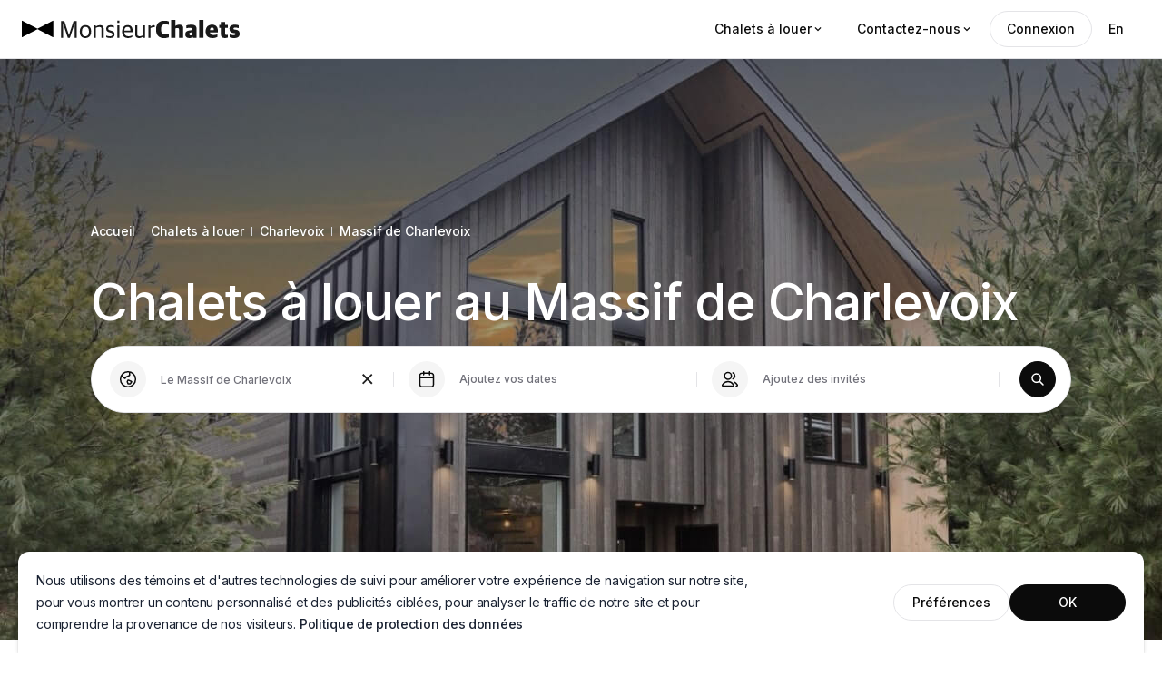

--- FILE ---
content_type: text/html; charset=utf-8
request_url: https://www.monsieurchalets.com/chalets-a-louer/charlevoix/massif-de-charlevoix
body_size: 41984
content:
<!DOCTYPE html><html lang="fr"><head><meta name="viewport" content="width=device-width,minimum-scale=1, initial-scale=1, maximum-scale=1, user-scalable=no"/><link rel="canonical" href="https://www.monsieurchalets.com/chalets-a-louer/charlevoix/massif-de-charlevoix"/><meta name="referrer" content="no-referrer"/><meta name="theme-color" content="#000000"/><meta charSet="utf-8"/><meta name="type" content="website"/><link href="/favicon.png" rel="shortcut icon"/><link rel="manifest" href="/site.webmanifest"/><link rel="mask-icon" href="/safari-pinned-tab.svg" color="#5bbad5"/><meta name="msapplication-TileColor" content="#da532c"/><meta http-equiv="Expires" content="3"/><link rel="preconnect" href="https://api.monsieurchalets.com"/><link rel="preconnect" href="https://d1u8deot2vr3j.cloudfront.net"/><link rel="preconnect" href="https://fonts.googleapis.com"/><link rel="preconnect" href="https://fonts.gstatic.com" crossorigin=""/><link rel="stylesheet" data-href="https://fonts.googleapis.com/css2?family=Inter:wght@300;400;500;600;700;800&amp;family=Outfit:wght@400;500;700&amp;family=Libre+Caslon+Text:ital,wght@0,400;0,700;1,400&amp;display=swap" data-optimized-fonts="true"/><link rel="preload" href="/images/logos/logo-mc-small.svg?ver=1.0.1" as="image"/><link rel="preload" href="/images/logos/logo-mc.svg?ver=1.0.1" as="image"/><link rel="preload" href="/images/logos/logo-mc-small-white.svg?ver=1.0.1" as="image"/><link rel="preload" href="/images/logos/logo-mc-white.svg?ver=1.0.1" as="image"/><title>50+ chalets à louer au Massif de Charlevoix - MonsieurChalets</title><meta name="title" content="50+ chalets à louer au Massif de Charlevoix - MonsieurChalets"/><meta property="og:title" content="50+ chalets à louer au Massif de Charlevoix - MonsieurChalets"/><meta name="twitter:title" content="50+ chalets à louer au Massif de Charlevoix - MonsieurChalets"/><meta name="description" content="Offrez-vous un véritable séjour de ski en louant un chalet directement au Massif de Charlevoix. Profitez du ski en hiver et du vélo de montagne en été."/><meta property="og:description" content="Offrez-vous un véritable séjour de ski en louant un chalet directement au Massif de Charlevoix. Profitez du ski en hiver et du vélo de montagne en été."/><meta name="twitter:description" content="Offrez-vous un véritable séjour de ski en louant un chalet directement au Massif de Charlevoix. Profitez du ski en hiver et du vélo de montagne en été."/><meta name="url" content="https://www.monsieurchalets.com/chalets-a-louer/charlevoix/massif-de-charlevoix"/><meta property="og:url" content="https://www.monsieurchalets.com/chalets-a-louer/charlevoix/massif-de-charlevoix"/><meta property="fb:app_id" content="273694991834920"/><meta property="og:type" content="website"/><meta property="og:site_name" content="monsieurchalets.com"/><meta name="twitter:card" content="summary"/><meta name="twitter:site" content="https://www.monsieurchalets.com/chalets-a-louer/charlevoix/massif-de-charlevoix"/><link rel="alternate" hrefLang="x-default" href="https://www.monsieurchalets.com/chalets-a-louer/charlevoix/massif-de-charlevoix"/><link rel="alternate" hrefLang="en" href="https://www.monsieurchalets.com/en/cottage-rental/charlevoix/charlevoix-massif"/><link rel="alternate" hrefLang="fr" href="https://www.monsieurchalets.com/chalets-a-louer/charlevoix/massif-de-charlevoix"/><script type="application/ld+json">{"@context":"https://schema.org","@type":"BreadcrumbList","name":"MonsieurChalets | Massif de Charlevoix","itemListElement":[{"@type":"ListItem","position":1,"name":"Accueil","item":"https://www.monsieurchalets.com/"},{"@type":"ListItem","position":2,"name":"Chalets à louer","item":"https://www.monsieurchalets.com/chalets-a-louer"},{"@type":"ListItem","position":3,"name":"Charlevoix","item":"https://www.monsieurchalets.com/chalets-a-louer/charlevoix"},{"@type":"ListItem","position":4,"name":"Massif de Charlevoix","item":"https://www.monsieurchalets.com/chalets-a-louer/charlevoix/massif-de-charlevoix"}]}</script><meta name="next-head-count" content="38"/><link rel="stylesheet" href="/assets/reset-base.css?ver=1.0.0"/><link rel="stylesheet" href="/assets/typography.css?ver=1.0.0"/><meta id="jss-mui4-insertion-point"/><link rel="preload" href="/_next/static/css/96b5dc066087a0d3.css" as="style"/><link rel="stylesheet" href="/_next/static/css/96b5dc066087a0d3.css" data-n-g=""/><link rel="preload" href="/_next/static/css/7f36d2296aaabda5.css" as="style"/><link rel="stylesheet" href="/_next/static/css/7f36d2296aaabda5.css"/><noscript data-n-css=""></noscript><script defer="" nomodule="" src="/_next/static/chunks/polyfills-c67a75d1b6f99dc8.js"></script><script data-partytown-config="">
            partytown = {
              lib: "/_next/static/~partytown/"
            };
          </script><script data-partytown="">!(function(w,p,f,c){c=w[p]=w[p]||{};c[f]=(c[f]||[])})(window,'partytown','forward');/* Partytown 0.7.6 - MIT builder.io */
!function(t,e,n,i,r,o,a,d,s,c,p,l){function u(){l||(l=1,"/"==(a=(o.lib||"/~partytown/")+(o.debug?"debug/":""))[0]&&(s=e.querySelectorAll('script[type="text/partytown"]'),i!=t?i.dispatchEvent(new CustomEvent("pt1",{detail:t})):(d=setTimeout(f,1e4),e.addEventListener("pt0",w),r?h(1):n.serviceWorker?n.serviceWorker.register(a+(o.swPath||"partytown-sw.js"),{scope:a}).then((function(t){t.active?h():t.installing&&t.installing.addEventListener("statechange",(function(t){"activated"==t.target.state&&h()}))}),console.error):f())))}function h(t){c=e.createElement(t?"script":"iframe"),t||(c.setAttribute("style","display:block;width:0;height:0;border:0;visibility:hidden"),c.setAttribute("aria-hidden",!0)),c.src=a+"partytown-"+(t?"atomics.js?v=0.7.6":"sandbox-sw.html?"+Date.now()),e.body.appendChild(c)}function f(n,r){for(w(),i==t&&(o.forward||[]).map((function(e){delete t[e.split(".")[0]]})),n=0;n<s.length;n++)(r=e.createElement("script")).innerHTML=s[n].innerHTML,e.head.appendChild(r);c&&c.parentNode.removeChild(c)}function w(){clearTimeout(d)}o=t.partytown||{},i==t&&(o.forward||[]).map((function(e){p=t,e.split(".").map((function(e,n,i){p=p[i[n]]=n+1<i.length?"push"==i[n+1]?[]:p[i[n]]||{}:function(){(t._ptf=t._ptf||[]).push(i,arguments)}}))})),"complete"==e.readyState?u():(t.addEventListener("DOMContentLoaded",u),t.addEventListener("load",u))}(window,document,navigator,top,window.crossOriginIsolated);</script><script defer="" src="/_next/static/chunks/4863.455e86a93982a31e.js"></script><script defer="" src="/_next/static/chunks/5c0b189e-151211715d44148d.js"></script><script defer="" src="/_next/static/chunks/6809-a22e605fbb2f3332.js"></script><script defer="" src="/_next/static/chunks/7913-ac9604189a182646.js"></script><script defer="" src="/_next/static/chunks/9558-f09064486226e616.js"></script><script defer="" src="/_next/static/chunks/7083-2db2492e140b8718.js"></script><script defer="" src="/_next/static/chunks/3950-8cc4d3790ee4801f.js"></script><script defer="" src="/_next/static/chunks/9122-38dc7e4c0000065f.js"></script><script defer="" src="/_next/static/chunks/4833-a718c674e794075d.js"></script><script defer="" src="/_next/static/chunks/6178-a0e9e57d350a63ea.js"></script><script defer="" src="/_next/static/chunks/5273-61133538f925a86d.js"></script><script defer="" src="/_next/static/chunks/6078-b822841ac4c72696.js"></script><script defer="" src="/_next/static/chunks/5946-95a66bc21e889c8c.js"></script><script defer="" src="/_next/static/chunks/2212-bc2668712960b707.js"></script><script defer="" src="/_next/static/chunks/9329-c8dadb427ab1d929.js"></script><script defer="" src="/_next/static/chunks/3755-1631cb0fabd4a402.js"></script><script defer="" src="/_next/static/chunks/9746-5fe37def8bc33bfb.js"></script><script defer="" src="/_next/static/chunks/6147-1d19ef31efacb272.js"></script><script defer="" src="/_next/static/chunks/7091-04d520b679ba2cd9.js"></script><script defer="" src="/_next/static/chunks/4092-7bc6e0d759e2477a.js"></script><script defer="" src="/_next/static/chunks/6963.92704ac5703cdedd.js"></script><script defer="" src="/_next/static/chunks/6805.3c1098bdb89aefe7.js"></script><script defer="" src="/_next/static/chunks/7401.6d21bca444e0ce03.js"></script><script src="/_next/static/chunks/webpack-67adee584dd19e2e.js" defer=""></script><script src="/_next/static/chunks/framework-560765ab0625ba27.js" defer=""></script><script src="/_next/static/chunks/main-c93cb633826a7646.js" defer=""></script><script src="/_next/static/chunks/pages/_app-e39cf4459c345f14.js" defer=""></script><script src="/_next/static/chunks/pages/chalets-a-louer/%5B...slug%5D-ee122a488f03aa3b.js" defer=""></script><script src="/_next/static/v9oYq8yXGiD6i2zZb6piF/_buildManifest.js" defer=""></script><script src="/_next/static/v9oYq8yXGiD6i2zZb6piF/_ssgManifest.js" defer=""></script><style id="jss-server-side">.MuiSvgIcon-root {
  fill: currentColor;
  width: 1em;
  height: 1em;
  display: inline-block;
  font-size: 1.5rem;
  transition: fill 200ms cubic-bezier(0.4, 0, 0.2, 1) 0ms;
  flex-shrink: 0;
  user-select: none;
}
.MuiSvgIcon-colorPrimary {
  color: #0A0A0A;
}
.MuiSvgIcon-colorSecondary {
  color: #2287AA;
}
.MuiSvgIcon-colorAction {
  color: #627293;
}
.MuiSvgIcon-colorError {
  color: #F12237;
}
.MuiSvgIcon-colorDisabled {
  color: rgba(0, 0, 0, 0.26);
}
.MuiSvgIcon-fontSizeInherit {
  font-size: inherit;
}
.MuiSvgIcon-fontSizeSmall {
  font-size: 1.25rem;
}
.MuiSvgIcon-fontSizeLarge {
  font-size: 2.1875rem;
}
.MuiTypography-root {
  margin: 0;
}
.MuiTypography-body2 {
  font-size: 14px;
  font-family: Inter, Arial, sans-serif;
  font-weight: 400;
  line-height: 24px;
  letter-spacing: -0.016em;
  text-transform: none;
}
.MuiTypography-body1 {
  font-size: 16px;
  font-family: Inter, Arial, sans-serif;
  font-weight: 500;
  line-height: 28px;
  letter-spacing: -0.016em;
}
.MuiTypography-caption {
  font-size: 12px;
  font-family: Inter, Arial, sans-serif;
  font-weight: 500;
  line-height: 16px;
  letter-spacing: -0.016em;
  text-transform: none;
}
.MuiTypography-button {
  font-size: 14px;
  font-family: Inter, Arial, sans-serif;
  font-weight: 500;
  line-height: 24px;
  letter-spacing: -0.016em;
  text-transform: none;
}
.MuiTypography-h1 {
  font-size: 40px;
  font-family: 'Outfit', Arial, sans-serif;
  font-weight: 700;
  line-height: 48px;
  letter-spacing: -0.028em;
}
.MuiTypography-h2 {
  font-size: 32px;
  font-family: 'Outfit', Arial, sans-serif;
  font-weight: 700;
  line-height: 40px;
  letter-spacing: -0.028em;
}
.MuiTypography-h3 {
  font-size: 28px;
  font-family: Inter, Arial, sans-serif;
  font-weight: 700;
  line-height: 40px;
  letter-spacing: -0.028em;
}
.MuiTypography-h4 {
  font-size: 2.125rem;
  font-family: 'Outfit', Arial, sans-serif;
  font-weight: 400;
  line-height: 1.235;
  letter-spacing: 0.00735em;
}
.MuiTypography-h5 {
  font-size: 20px;
  font-family: Inter, Arial, sans-serif;
  font-weight: 700;
  line-height: 32px;
  letter-spacing: -0.02em;
}
.MuiTypography-h6 {
  font-size: 16px;
  font-family: Inter, Arial, sans-serif;
  font-weight: 700;
  line-height: 24px;
  letter-spacing: -0.028em;
}
.MuiTypography-subtitle1 {
  font-size: 1rem;
  font-family: "Roboto", "Helvetica", "Arial", sans-serif;
  font-weight: 400;
  line-height: 1.75;
  letter-spacing: 0.00938em;
}
.MuiTypography-subtitle2 {
  font-size: 0.875rem;
  font-family: "Roboto", "Helvetica", "Arial", sans-serif;
  font-weight: 500;
  line-height: 1.57;
  letter-spacing: 0.00714em;
}
.MuiTypography-overline {
  font-size: 0.75rem;
  font-family: "Roboto", "Helvetica", "Arial", sans-serif;
  font-weight: 400;
  line-height: 2.66;
  letter-spacing: 0.08333em;
  text-transform: uppercase;
}
.MuiTypography-srOnly {
  width: 1px;
  height: 1px;
  overflow: hidden;
  position: absolute;
}
.MuiTypography-alignLeft {
  text-align: left;
}
.MuiTypography-alignCenter {
  text-align: center;
}
.MuiTypography-alignRight {
  text-align: right;
}
.MuiTypography-alignJustify {
  text-align: justify;
}
.MuiTypography-noWrap {
  overflow: hidden;
  white-space: nowrap;
  text-overflow: ellipsis;
}
.MuiTypography-gutterBottom {
  margin-bottom: 0.35em;
}
.MuiTypography-paragraph {
  margin-bottom: 16px;
}
.MuiTypography-colorInherit {
  color: inherit;
}
.MuiTypography-colorPrimary {
  color: #0A0A0A;
}
.MuiTypography-colorSecondary {
  color: #2287AA;
}
.MuiTypography-colorTextPrimary {
  color: #1A2232;
}
.MuiTypography-colorTextSecondary {
  color: #627293;
}
.MuiTypography-colorError {
  color: #F12237;
}
.MuiTypography-displayInline {
  display: inline;
}
.MuiTypography-displayBlock {
  display: block;
}
.MuiBreadcrumbs-ol {
  margin: 0;
  display: flex;
  padding: 0;
  flex-wrap: wrap;
  list-style: none;
  align-items: center;
}
.MuiBreadcrumbs-separator {
  display: flex;
  margin-left: 8px;
  user-select: none;
  margin-right: 8px;
}
.jss6 {
  width: 263px;
  padding: 20px;
}
.jss2 {
  padding: 0px 16px;
}
.jss3 {
  color: white;
  font-size: 14px;
}
@media (max-width:899.95px) {
  .jss3 {
    font-size: 12px;
  }
}
  .jss4 {
    color: #0A0A0A;
    font-weight: 400;
  }
  .jss5 {
    padding-top: 0;
    padding-bottom: 0;
  }
@media (max-width:1359.95px) {
  .jss5 {
    padding-left: 16px;
    padding-right: 16px;
  }
}
@media (max-width:899.95px) {
  .jss5 {
    padding-top: 0;
    padding-bottom: 0;
  }
}
  .jss5 > div:not(.p-0) {
    padding-top: 32px;
    padding-bottom: 32px;
  }
@media (max-width:899.95px) {
  .jss5 > div:not(.p-0) {
    padding-top: 16px;
    padding-bottom: 16px;
  }
}
  .jss5 > div:not(.p-0):nth-child(1) {  }
@media (max-width:899.95px) {
  .jss5 > div:not(.p-0):nth-child(1) {
    padding-top: 70px;
  }
}
@media (max-width:424.95px) {
  .jss5 > div:not(.p-0):nth-child(1) {
    padding-top: 70px;
  }
}
  .jss11 {
    padding-top: 0;
    padding-bottom: 0;
  }
@media (max-width:1359.95px) {
  .jss11 {
    padding-left: 16px;
    padding-right: 16px;
  }
}
@media (max-width:899.95px) {
  .jss11 {
    padding-top: 0;
    padding-bottom: 0;
  }
}
  .jss11 > div:not(.p-0) {
    padding-top: 32px;
    padding-bottom: 32px;
  }
@media (max-width:899.95px) {
  .jss11 > div:not(.p-0) {
    padding-top: 16px;
    padding-bottom: 16px;
  }
}
  .jss11 > div:not(.p-0):nth-child(1) {  }
@media (max-width:899.95px) {
  .jss11 > div:not(.p-0):nth-child(1) {
    padding-top: 70px;
  }
}
@media (max-width:424.95px) {
  .jss11 > div:not(.p-0):nth-child(1) {
    padding-top: 70px;
  }
}
  .jss12 {
    padding-top: 0;
    padding-bottom: 0;
  }
@media (max-width:1359.95px) {
  .jss12 {
    padding-left: 16px;
    padding-right: 16px;
  }
}
@media (max-width:899.95px) {
  .jss12 {
    padding-top: 0;
    padding-bottom: 0;
  }
}
  .jss12 > div:not(.p-0) {
    padding-top: 32px;
    padding-bottom: 32px;
  }
@media (max-width:899.95px) {
  .jss12 > div:not(.p-0) {
    padding-top: 16px;
    padding-bottom: 16px;
  }
}
  .jss12 > div:not(.p-0):nth-child(1) {  }
@media (max-width:899.95px) {
  .jss12 > div:not(.p-0):nth-child(1) {
    padding-top: 70px;
  }
}
@media (max-width:424.95px) {
  .jss12 > div:not(.p-0):nth-child(1) {
    padding-top: 70px;
  }
}
  .jss8 {
    background: url(/images/seo-bg.jpg);;
    background-size: cover;
  }
@media (min-width:800px) {
  .jss8 {
    height: 640px;
  }
}
  .jss9 {
    color: #FFFFFF;
  }
  .jss10 {
    padding-top: 176px;
    padding-bottom: 132px;
  }
@media (max-width:899.95px) {
  .jss10 {
    padding-top: 64px;
    padding-bottom: 15px;
  }
}
@media (max-width:767.95px) {
  .jss10 {
    padding-top: 32px;
  }
}</style><link rel="stylesheet" href="https://fonts.googleapis.com/css2?family=Inter:wght@300;400;500;600;700;800&family=Outfit:wght@400;500;700&family=Libre+Caslon+Text:ital,wght@0,400;0,700;1,400&display=swap"/></head><body><div id="__next" data-reactroot=""><div><div><header class=" fixed top-0 left-0 right-0 z-header bg-white border-b border-gray-200"><div class="relative"><div class="flex flex-roww justify-between items-center w-full h-[64px] px-4 md:px-6"><div class="flex flex-row justify-start items-center"><a href="/" class="block" aria-label="Logo MonsieurChalets"><img loading="eager" src="/images/logos/logo-mc.svg?ver=1.0.1" alt="MonsieurChalets" width="240" height="22" class="w-[204px] h-[17px] md:w-[240px] md:h-[22px] block cursor-pointer rounded-none "/><img loading="eager" src="/images/logos/logo-mc-small.svg?ver=1.0.1" alt="MonsieurChalets" width="39" height="21" class="block cursor-pointer rounded-none hidden"/></a></div><div class="hidden md:flex flex-row justify-start items-center gap-2"><div><button class="c-app-rounded-btn | inline-flex flex-row justify-center items-center gap-2 rounded-full font-medium appearance-none cursor-pointer transition duration-200 ease-in-out px-[18px] py-[7px] text-[14px] leading-[24px] text-primary-main hover:text-primary-dark" type="button">Chalets à louer<svg class="MuiSvgIcon-root MuiSvgIcon-fontSizeInherit" focusable="false" viewBox="0 0 24 24" aria-hidden="true" style="font-size:14px"><path d="M7.41 8.59L12 13.17l4.59-4.58L18 10l-6 6-6-6 1.41-1.41z"></path></svg></button><div class="w-full m-0 max-h-full" style="display:none"><div class="grid grid-cols-1 sm:grid-cols-2 lg:grid-cols-3 gap-6"><ul><p class="g-typo-action flex flex-row justify-start items-center gap-2 h-8"><svg xmlns="http://www.w3.org/2000/svg" width="16" height="16" fill="none" class="min-w-4 w-4 h-4 text-primary-main"><path stroke="currentColor" stroke-linecap="round" stroke-linejoin="round" stroke-width="1.5" d="M10.667 8.916c2.354.463 4 1.52 4 2.75 0 1.657-2.985 3-6.667 3s-6.667-1.343-6.667-3c0-1.23 1.646-2.287 4-2.75M8 11.333V2l3.545 2.182c.259.159.388.238.43.339a.333.333 0 0 1-.008.27c-.048.098-.181.17-.449.314L8 7"></path></svg>Regions</p><ul class="grid grid-cols-1 gap-1 mt-4"><li class="list-none"><a class="g-typo-body hover:underline" href="/chalets-a-louer/bas-saint-laurent">Bas-Saint-Laurent</a></li><li class="list-none"><a class="g-typo-body hover:underline" href="/chalets-a-louer/capitale-nationale">Capitale-Nationale</a></li><li class="list-none"><a class="g-typo-body hover:underline" href="/chalets-a-louer/centre-du-quebec">Centre-du-Québec</a></li><li class="list-none"><a class="g-typo-body hover:underline" href="/chalets-a-louer/charlevoix">Charlevoix</a></li><li class="list-none"><a class="g-typo-body hover:underline" href="/chalets-a-louer/chaudiere-appalaches">Chaudière-Appalaches</a></li><li class="list-none"><a class="g-typo-body hover:underline" href="/chalets-a-louer/estrie">Estrie/Cantons-de-l&#x27;est</a></li><li class="list-none"><a class="g-typo-body hover:underline" href="/chalets-a-louer/gaspesie">Gaspésie–Îles-de-la-Madeleine</a></li><li class="list-none"><a class="g-typo-body hover:underline" href="/chalets-a-louer/lanaudiere">Lanaudière</a></li><li class="list-none"><a class="g-typo-body hover:underline" href="/chalets-a-louer/laurentides">Laurentides</a></li><li class="list-none"><a class="g-typo-body hover:underline" href="/chalets-a-louer/mauricie">Mauricie</a></li><li class="list-none"><a class="g-typo-body hover:underline" href="/chalets-a-louer/monteregie">Montérégie</a></li><li class="list-none"><a class="g-typo-body hover:underline" href="/chalets-a-louer/outaouais">Outaouais</a></li><li class="list-none"><a class="g-typo-body hover:underline" href="/chalets-a-louer/saguenay">Saguenay-Lac-Saint-Jean</a></li></ul></ul><ul><p class="g-typo-action flex flex-row justify-start items-center gap-2 h-8"><svg xmlns="http://www.w3.org/2000/svg" width="16" height="16" fill="none" class="min-w-4 w-4 h-4 text-primary-main"><path stroke="currentColor" stroke-linecap="round" stroke-linejoin="round" stroke-width="1.5" d="M10.364 6.617c.249-.443.457-.843.585-1.147.623-1.477.007-3.176-1.498-3.87-1.504-.692-3.015.026-3.678 1.414-1.269-.87-2.96-.742-3.893.615-.933 1.358-.64 3.132.638 4.1.58.44 1.726 1.087 2.806 1.663m5.54-1.559c-.28-1.512-1.567-2.618-3.187-2.317-1.62.3-2.667 1.762-2.448 3.35.176 1.276 1.147 4.27 1.522 5.397.051.153.077.23.127.284.045.047.103.08.166.095.072.018.15.001.31-.031 1.164-.24 4.242-.895 5.434-1.38 1.485-.605 2.251-2.242 1.677-3.796-.573-1.554-2.15-2.114-3.6-1.602Z"></path></svg>Experiences</p><ul class="grid grid-cols-1 gap-1 mt-4"><li class="list-none"><a class="g-typo-body hover:underline" href="/mini-chalets-a-louer">Mini chalets à louer</a></li><li class="list-none"><a class="g-typo-body hover:underline" href="/chalets-a-louer-bord-de-leau">Chalets au bord de l&#x27;eau</a></li><li class="list-none"><a class="g-typo-body hover:underline" href="/chalets-a-louer-avec-spa">Chalets avec spa</a></li><li class="list-none"><a class="g-typo-body hover:underline" href="/chalets-a-louer-chien-permis">Chalets où les chiens sont permis</a></li><li class="list-none"><a class="g-typo-body hover:underline" href="/chalets-a-louer-avec-piscine">Chalets avec piscine</a></li><li class="list-none"><a class="g-typo-body hover:underline" href="/chalets-de-ski-a-louer">Chalets de ski</a></li><li class="list-none"><a class="g-typo-body hover:underline" href="/chalets-de-luxe-a-louer">Chalets de luxe</a></li><li class="list-none"><a class="g-typo-body hover:underline" href="/chalets-en-bois-rond">Chalets en bois ronds</a></li><li class="list-none"><a class="g-typo-body hover:underline" href="/chalets-rustiques-a-louer">Chalets rustiques à louer</a></li><li class="list-none"><a class="g-typo-body hover:underline" href="/grand-chalet-a-louer-pour-mariage">Chalets pour mariage</a></li><li class="list-none"><a class="g-typo-body hover:underline" href="/chalets-a-louer-avec-motoneige">Chalet motoneige</a></li><li class="list-none"><a class="g-typo-body hover:underline" href="/chalets-a-louer-long-terme">Chalets en location long terme</a></li></ul></ul><ul><div class="h-8"></div><ul class="grid grid-cols-1 gap-1 mt-4"><li class="list-none"><a class="g-typo-body hover:underline text-secondary-dark font-semibold" href="/chalets-a-louer">Chalets à louer</a></li><li class="list-none"><a class="g-typo-body hover:underline" href="/chalets-corporatifs-a-louer">Chalets corporatifs</a></li><li class="list-none"><a class="g-typo-body hover:underline" href="/chalets-a-louer/charlevoix/massif-de-charlevoix">Massif de Charlevoix</a></li><li class="list-none"><a class="g-typo-body hover:underline" href="/chalets-a-louer-pour-le-teletravail">Chalets pour le télétravail</a></li><li class="list-none"><a class="g-typo-body hover:underline" href="/chalets-a-louer-avec-spa-et-sauna">Chalets avec spa et sauna</a></li><li class="list-none"><a class="g-typo-body hover:underline" href="/recherche">Commencer une recherche </a></li><li class="list-none"><a class="g-typo-body hover:underline" href="/chalets-a-louer/experiences">Toutes nos expériences →</a></li></ul></ul></div></div></div><div class="hidden"><button class="c-app-rounded-btn | inline-flex flex-row justify-center items-center gap-2 rounded-full font-medium appearance-none cursor-pointer transition duration-200 ease-in-out px-[18px] py-[7px] text-[14px] leading-[24px] text-primary-main hover:text-primary-dark" type="button">Devenir hôte</button></div><div class="hidden md:block"><button class="c-app-rounded-btn | inline-flex flex-row justify-center items-center gap-2 rounded-full font-medium appearance-none cursor-pointer transition duration-200 ease-in-out px-[18px] py-[7px] text-[14px] leading-[24px] text-primary-main hover:text-primary-dark" type="button">Contactez-nous<svg class="MuiSvgIcon-root MuiSvgIcon-fontSizeInherit" focusable="false" viewBox="0 0 24 24" aria-hidden="true" style="font-size:14px"><path d="M7.41 8.59L12 13.17l4.59-4.58L18 10l-6 6-6-6 1.41-1.41z"></path></svg></button></div><div class="hidden md:block"><button class="c-app-rounded-btn | inline-flex flex-row justify-center items-center gap-2 rounded-full font-medium appearance-none cursor-pointer transition duration-200 ease-in-out px-[18px] py-[7px] text-[14px] leading-[24px] text-primary-main hover:text-primary-dark" type="button">En</button></div></div><div class="flex md:hidden flex-row justify-end items-center gap-2"><button class="c-app-rounded-btn | inline-flex flex-row justify-center items-center gap-2 rounded-full font-medium appearance-none cursor-pointer transition duration-200 ease-in-out w-8 min-w-8 h-8 text-primary-main hover:text-primary-dark" type="button"><div class="relative  "><img loading="lazy" draggable="false" alt="app icon" src="/images/icons/menu-line-dark.svg" style="filter:grayscale(1) contrast(1) brightness(0.2)"/></div></button></div></div></div></header><div class="block w-full" style="height:0"></div><div class="jss8"><div class="w-full mx-auto max-w-screen-lg px-4 md:px-6 jss7 jss10"><div class="text-white flex flex-row justify-start items-center"><div class="mb-2"><nav class="MuiTypography-root MuiBreadcrumbs-root jss3 MuiTypography-body1 MuiTypography-colorTextSecondary"><ol class="MuiBreadcrumbs-ol"><li class="MuiBreadcrumbs-li"><a href="https://www.monsieurchalets.com/" class="styles_appTypographyLink__6Iucc text-gray-600"><span class="jss3">Accueil</span></a></li><li aria-hidden="true" class="MuiBreadcrumbs-separator"><span class="h-2.5 w-px bg-gray-300"></span></li><li class="MuiBreadcrumbs-li"><a href="https://www.monsieurchalets.com/chalets-a-louer" class="styles_appTypographyLink__6Iucc text-gray-600"><span class="jss3">Chalets à louer</span></a></li><li aria-hidden="true" class="MuiBreadcrumbs-separator"><span class="h-2.5 w-px bg-gray-300"></span></li><li class="MuiBreadcrumbs-li"><a href="https://www.monsieurchalets.com/chalets-a-louer/charlevoix" class="styles_appTypographyLink__6Iucc text-gray-600"><span class="jss3">Charlevoix</span></a></li><li aria-hidden="true" class="MuiBreadcrumbs-separator"><span class="h-2.5 w-px bg-gray-300"></span></li><li class="MuiBreadcrumbs-li"><span class="jss3">Massif de Charlevoix</span></li></ol></nav></div></div><div class="lg:pt-6"><h1 class="g-typo-hero text-white text-left font-medium">Chalets à louer au Massif de Charlevoix</h1></div><div class="hidden md:block mt-4 bg-white border border-gray-200 shadow-sm rounded-full overflow-hidden"><div class="relative"><div class="w-full relative"><div class="rounded-md w-full h-[72px] flex flex-nowrap flex-row justify-between items-center bg-white"><div class="flex-1 relative flex flex-nowrap flex-row justify-between items-center"><div class="w-1/3"><div class="flex flex-row justify-start items-center gap-0  cursor-pointer pl-5 px-4" id="places_selection" aria-controls="places-menu"><div class="w-10 min-w-10 h-10 flex flex-row justify-center items-center bg-[#F5F5F5] rounded-full mr-4"><svg xmlns="http://www.w3.org/2000/svg" fill="none" viewBox="0 0 16 16" class="w-5 min-w-5 h-5 block"><path stroke="#0A0A0A" stroke-linecap="round" stroke-linejoin="round" stroke-width="1.2" d="M2.05 4.989 4.91 7.03c.148.107.222.16.3.172.069.01.139 0 .2-.031.071-.035.126-.108.236-.255l.604-.805c.031-.041.047-.062.065-.08a.333.333 0 0 1 .053-.042c.021-.014.045-.024.092-.045l2.58-1.147a.742.742 0 0 0 .2-.108.333.333 0 0 0 .082-.118.742.742 0 0 0 .033-.225l.188-2.833M9 9l1.744.747c.202.087.303.13.357.203.047.063.07.14.065.22-.005.089-.066.18-.188.364l-.82 1.228a.727.727 0 0 1-.125.162.333.333 0 0 1-.115.062c-.047.014-.1.014-.204.014h-1.33c-.138 0-.207 0-.266-.023a.333.333 0 0 1-.134-.097c-.04-.048-.062-.114-.106-.245l-.475-1.425c-.026-.078-.039-.116-.042-.156a.333.333 0 0 1 .007-.104c.01-.038.028-.075.064-.148l.361-.722c.073-.146.11-.22.167-.265.05-.04.11-.065.173-.072.072-.008.15.018.306.07l.56.187Zm5.667-1A6.667 6.667 0 1 1 1.333 8a6.667 6.667 0 0 1 13.334 0Z"></path></svg></div><div class="w-full flex-col justify-between"><input type="text" class="g-typo-caption rounded-none text-gray-500 bg-transparent outline-none border-none w-full focus:outline-none placeholder:text-gray-500 h-[72px]" value="" placeholder="Ajoutez une ville ou une région" id="places_input" name="location_description"/></div></div></div><div class="w-px h-4 bg-gray-200"></div><div class="w-1/3"><div class="flex flex-row justify-start items-center gap-0 cursor-pointer h-[72px] px-4" aria-controls="date-menu" aria-haspopup="true"><div class="w-10 min-w-10 h-10 flex flex-row justify-center items-center bg-[#F5F5F5] rounded-full mr-4"><svg xmlns="http://www.w3.org/2000/svg" fill="none" viewBox="0 0 16 16" class="w-5 min-w-5 h-5 block"><path stroke="#0A0A0A" stroke-linecap="round" stroke-linejoin="round" stroke-width="1.2" d="M14 6.667H2m8.667-5.334V4M5.333 1.333V4M5.2 14.667h5.6c1.12 0 1.68 0 2.108-.218a2 2 0 0 0 .874-.874c.218-.428.218-.988.218-2.108v-5.6c0-1.12 0-1.68-.218-2.108a2 2 0 0 0-.874-.874c-.428-.218-.988-.218-2.108-.218H5.2c-1.12 0-1.68 0-2.108.218a2 2 0 0 0-.874.874C2 4.187 2 4.747 2 5.867v5.6c0 1.12 0 1.68.218 2.108a2 2 0 0 0 .874.874c.428.218.988.218 2.108.218Z"></path></svg></div><div class="w-full flex-col justify-between"><p class="g-typo-caption" style="color:#71717A">Ajoutez vos dates</p></div></div></div><div class="w-px h-4 bg-gray-200"></div><div class="w-1/3"><div class="flex flex-row justify-start items-center gap-0 cursor-pointer h-[72px] px-4" aria-controls="guest_selection" aria-haspopup="true"><div class="w-10 min-w-10 h-10 flex flex-row justify-center items-center bg-[#F5F5F5] rounded-full mr-4"><svg xmlns="http://www.w3.org/2000/svg" fill="none" viewBox="0 0 16 16" class="w-5 min-w-5 h-5 block"><path stroke="#0A0A0A" stroke-linecap="round" stroke-linejoin="round" stroke-width="1.2" d="M12 10.558c.97.488 1.803 1.27 2.41 2.248.12.194.18.291.201.425a.723.723 0 0 1-.398.716c-.125.053-.265.053-.546.053m-3-6.312a3 3 0 0 0 0-5.376M9.333 5a3 3 0 1 1-6 0 3 3 0 0 1 6 0Zm-7.627 7.626C2.769 11.03 4.446 10 6.333 10c1.887 0 3.565 1.03 4.627 2.626.233.35.35.524.336.747a.74.74 0 0 1-.263.492c-.178.135-.424.135-.915.135h-7.57c-.49 0-.736 0-.914-.135a.74.74 0 0 1-.264-.492c-.013-.223.103-.398.336-.747Z"></path></svg></div><div class="w-full flex-col justify-between"><p class="g-typo-caption" style="color:#71717A">Ajoutez des invités</p></div></div></div></div><div class="w-px h-4 bg-gray-200"></div><div class="flex flex-nowrap flex-row justify-end items-center gap-4 ml-4 w-[62px]"><div class="flex flex-row justify-end items-center"><button class="c-app-rounded-btn | inline-flex flex-row justify-center items-center gap-2 rounded-full font-medium appearance-none cursor-pointer transition duration-200 ease-in-out transition-all h-[40px] mr-4 w-10 min-w-10 h-10 border border-primary-main bg-primary-main text-white hover:bg-primary-dark hover:border-primary-dark" type="button"><svg xmlns="http://www.w3.org/2000/svg" width="16" height="16" fill="none" class="text-white w-4 min-w-4 h-4"><path stroke="currentColor" stroke-linecap="round" stroke-linejoin="round" stroke-width="1.5" d="m14 14-4-4m1.333-3.333a4.667 4.667 0 1 1-9.333 0 4.667 4.667 0 0 1 9.333 0Z"></path></svg><span class="hidden"> <!-- -->Rechercher</span></button></div></div></div></div></div></div><div class="block md:hidden mt-4"><div class="rounded-xl py-6 bg-white border border-gray-400 shadow-lg"><div class="grid grid-cols-1 gap-3"><button id="places_selection" type="button" class="appearance-none flex flex-row justify-center items-center gap-2 px-6"><div class="w-10 min-w-10 h-10 flex flex-row justify-center items-center bg-[#F5F5F5] rounded-full mr-4"><svg xmlns="http://www.w3.org/2000/svg" fill="none" viewBox="0 0 16 16" class="w-5 min-w-5 h-5 block"><path stroke="#0A0A0A" stroke-linecap="round" stroke-linejoin="round" stroke-width="1.2" d="M2.05 4.989 4.91 7.03c.148.107.222.16.3.172.069.01.139 0 .2-.031.071-.035.126-.108.236-.255l.604-.805c.031-.041.047-.062.065-.08a.333.333 0 0 1 .053-.042c.021-.014.045-.024.092-.045l2.58-1.147a.742.742 0 0 0 .2-.108.333.333 0 0 0 .082-.118.742.742 0 0 0 .033-.225l.188-2.833M9 9l1.744.747c.202.087.303.13.357.203.047.063.07.14.065.22-.005.089-.066.18-.188.364l-.82 1.228a.727.727 0 0 1-.125.162.333.333 0 0 1-.115.062c-.047.014-.1.014-.204.014h-1.33c-.138 0-.207 0-.266-.023a.333.333 0 0 1-.134-.097c-.04-.048-.062-.114-.106-.245l-.475-1.425c-.026-.078-.039-.116-.042-.156a.333.333 0 0 1 .007-.104c.01-.038.028-.075.064-.148l.361-.722c.073-.146.11-.22.167-.265.05-.04.11-.065.173-.072.072-.008.15.018.306.07l.56.187Zm5.667-1A6.667 6.667 0 1 1 1.333 8a6.667 6.667 0 0 1 13.334 0Z"></path></svg></div><div class="flex-1 flex flex-row justify-between items-center gap-2"><p class="g-typo-body font-medium">Destination</p></div></button><div class="flex w-full min-h-px h-px  w-full bg-divider"></div><button type="button" class="appearance-none flex flex-row justify-center items-center gap-2 px-6"><div class="w-10 min-w-10 h-10 flex flex-row justify-center items-center bg-[#F5F5F5] rounded-full mr-4"><svg xmlns="http://www.w3.org/2000/svg" fill="none" viewBox="0 0 16 16" class="w-5 min-w-5 h-5 block"><path stroke="#0A0A0A" stroke-linecap="round" stroke-linejoin="round" stroke-width="1.2" d="M14 6.667H2m8.667-5.334V4M5.333 1.333V4M5.2 14.667h5.6c1.12 0 1.68 0 2.108-.218a2 2 0 0 0 .874-.874c.218-.428.218-.988.218-2.108v-5.6c0-1.12 0-1.68-.218-2.108a2 2 0 0 0-.874-.874c-.428-.218-.988-.218-2.108-.218H5.2c-1.12 0-1.68 0-2.108.218a2 2 0 0 0-.874.874C2 4.187 2 4.747 2 5.867v5.6c0 1.12 0 1.68.218 2.108a2 2 0 0 0 .874.874c.428.218.988.218 2.108.218Z"></path></svg></div><div class="flex-1 flex flex-row justify-between items-center gap-2"><p class="g-typo-body font-medium">Arrivée/Départ</p><svg class="MuiSvgIcon-root MuiSvgIcon-fontSizeInherit" focusable="false" viewBox="0 0 24 24" aria-hidden="true" style="font-size:14px"><path d="M7.41 8.59L12 13.17l4.59-4.58L18 10l-6 6-6-6 1.41-1.41z"></path></svg></div></button><div class="flex w-full min-h-px h-px  w-full bg-divider"></div><button type="button" class="appearance-none flex flex-row justify-center items-center gap-2 px-6"><div class="w-10 min-w-10 h-10 flex flex-row justify-center items-center bg-[#F5F5F5] rounded-full mr-4"><svg xmlns="http://www.w3.org/2000/svg" fill="none" viewBox="0 0 16 16" class="w-5 min-w-5 h-5 block"><path stroke="#0A0A0A" stroke-linecap="round" stroke-linejoin="round" stroke-width="1.2" d="M12 10.558c.97.488 1.803 1.27 2.41 2.248.12.194.18.291.201.425a.723.723 0 0 1-.398.716c-.125.053-.265.053-.546.053m-3-6.312a3 3 0 0 0 0-5.376M9.333 5a3 3 0 1 1-6 0 3 3 0 0 1 6 0Zm-7.627 7.626C2.769 11.03 4.446 10 6.333 10c1.887 0 3.565 1.03 4.627 2.626.233.35.35.524.336.747a.74.74 0 0 1-.263.492c-.178.135-.424.135-.915.135h-7.57c-.49 0-.736 0-.914-.135a.74.74 0 0 1-.264-.492c-.013-.223.103-.398.336-.747Z"></path></svg></div><div class="flex-1 flex flex-row justify-between items-center gap-2"><p class="g-typo-body font-medium">Invités</p><svg class="MuiSvgIcon-root MuiSvgIcon-fontSizeInherit" focusable="false" viewBox="0 0 24 24" aria-hidden="true" style="font-size:14px"><path d="M7.41 8.59L12 13.17l4.59-4.58L18 10l-6 6-6-6 1.41-1.41z"></path></svg></div></button><div class="flex w-full min-h-px h-px  w-full bg-divider"></div><div class="mt-3 px-6"><button class="c-app-rounded-btn | inline-flex flex-row justify-center items-center gap-2 rounded-full font-medium appearance-none cursor-pointer transition duration-200 ease-in-out w-full px-[18px] py-[7px] text-[14px] leading-[24px] border border-primary-main bg-primary-main text-white hover:bg-primary-dark hover:border-primary-dark" type="button"><svg xmlns="http://www.w3.org/2000/svg" width="16" height="16" fill="none" class="text-white w-4 min-w-4 h-4"><path stroke="currentColor" stroke-linecap="round" stroke-linejoin="round" stroke-width="1.5" d="m14 14-4-4m1.333-3.333a4.667 4.667 0 1 1-9.333 0 4.667 4.667 0 0 1 9.333 0Z"></path></svg>Rechercher</button></div></div></div></div></div></div><div><div class="w-full mx-auto max-w-screen-lg px-4 md:px-6 jss1 jss5"><div class="editor_content -last"><h2>Pourquoi louer un chalet au Massif de Charlevoix?</h2><ul><li><p>Vue panoramique à couper le souffle</p></li><li><p>Séjour proche du plus haut dénivelé à l’est des Rocheuses canadiennes</p></li><li><p>Relaxation optimale</p></li><li><p>Partez directement de votre chalet en ski ou en planche à neige en hiver</p></li><li><p>Dévalez les nombreux sentiers de vélo de montagne qu'offre Le Massif lors de la période estival</p></li></ul><p></p><p>Découvrez le Massif de Charlevoix dans toute sa splendeur lors d'un séjour dans un chalet, un condo ou un refuge à seulement quelques minutes des pistes qui offrent une vue imprenable sur le Fleuve du Saint-Laurent. Équipés pour un séjour mémorable, les chalets à louer près du Massif de Charlevoix sont exceptionnels en tout point. Parfaits pour les grands et les plus petits groupes, retrouvez des hébergements allant de 1 à 5 chambres à coucher. À environ une heure de la ville de Québec, il est facile de s'y rendre en voiture. Découvrez notre sélection juste ici, puis réservez dès maintenant!</p><h2>Davantage de chalets à louer à proximité</h2><ul><li><p><a target="_self" href="/chalets-a-louer/charlevoix/baie-saint-paul" tt-mode="url" class="linklist_nosel">Baie-Saint-Paul</a></p></li><li><p><a target="_self" href="/chalets-a-louer/charlevoix/cap-a-laigle" tt-mode="url" class="linklist_nosel">Cap-à-l'Aigle</a></p></li><li><p><a target="_self" href="/chalets-a-louer/charlevoix/la-malbaie" tt-mode="url" class="linklist_nosel">La Malbaie</a></p></li><li><p><a target="_self" href="/chalets-a-louer/charlevoix/massif-de-charlevoix" tt-mode="url" class="linklist_nosel"><strong>Le Massif de Charlevoix</strong></a></p></li><li><p><a target="_self" href="/chalets-a-louer/charlevoix/les-eboulements" tt-mode="url">Les Éboulements</a></p></li><li><p><a target="_self" href="/chalets-a-louer/charlevoix/mont-grand-fonds" tt-mode="url" class="linklist_nosel">Mont Grand-Fonds</a></p></li><li><p><a target="_self" href="/chalets-a-louer/charlevoix/isle-aux-coudres" tt-mode="url">Isle-aux-Coudres</a></p></li><li><p><a target="_self" href="/chalets-a-louer/charlevoix/petite-riviere-saint-francois" tt-mode="url" class="linklist_nosel">Petite-Rivière-Saint-François</a></p><p></p></li></ul></div></div></div><footer class="bg-[#F5F5F5]"><div class="w-full mx-auto max-w-screen-xl px-4 md:px-6"><div class="w-full "><div class="grid grid-cols-1 md:grid-cols-4 gap-2 pt-12 md:pt-24"><div class="flex flex-col justify-start items-start gap-6"><a href="/" class="block" aria-label="Logo MonsieurChalets"><img loading="eager" src="/images/logos/logo-mc.svg?ver=1.0.1" alt="MonsieurChalets" width="240" height="22" class="w-[204px] h-[17px] md:w-[240px] md:h-[22px] block cursor-pointer rounded-none hidden"/><img loading="eager" src="/images/logos/logo-mc-small.svg?ver=1.0.1" alt="MonsieurChalets" width="39" height="21" class="block cursor-pointer rounded-none "/></a><div class="flex flex-row justify-start items-center gap-4"><a href="https://www.facebook.com/monsieurchalets" target="_blank" rel="noreferrer" class="-ml-1"><svg xmlns="http://www.w3.org/2000/svg" fill="currentColor" viewBox="0 0 24 24" class="w-6 min-w-6 h-6 text-primary-main opacity-60"><path d="M18 2h-3a5 5 0 0 0-5 5v3H7v4h3v8h4v-8h3l1-4h-4V7a1 1 0 0 1 1-1h3z"></path></svg></a><a href="https://www.pinterest.ca/monsieurchalets/" target="_blank" rel="noreferrer"><svg xmlns="http://www.w3.org/2000/svg" fill="none" viewBox="0 0 24 24" class="w-6 min-w-6 h-6 text-primary-main opacity-60"><path fill="currentColor" d="M13.37 2.094A10.003 10.003 0 0 0 8.002 21.17a7.757 7.757 0 0 1 .163-2.293c.185-.84 1.296-5.463 1.296-5.463a3.739 3.739 0 0 1-.324-1.577c0-1.485.857-2.593 1.923-2.593a1.334 1.334 0 0 1 1.342 1.508c0 .9-.578 2.262-.88 3.54a1.544 1.544 0 0 0 1.575 1.923c1.898 0 3.17-2.431 3.17-5.301 0-2.2-1.457-3.848-4.143-3.848a4.746 4.746 0 0 0-4.93 4.794 2.96 2.96 0 0 0 .648 1.97.48.48 0 0 1 .162.554c-.046.184-.162.623-.208.784a.354.354 0 0 1-.51.254c-1.384-.554-2.036-2.077-2.036-3.816 0-2.847 2.384-6.255 7.154-6.255 3.796 0 6.32 2.777 6.32 5.747 0 3.909-2.177 6.848-5.394 6.848a2.86 2.86 0 0 1-2.454-1.246s-.578 2.316-.692 2.754a8.026 8.026 0 0 1-1.019 2.13c.923.28 1.882.42 2.846.417a9.987 9.987 0 0 0 9.996-10.003 10.002 10.002 0 0 0-8.635-9.903l-.002-.001Z"></path></svg></a><a href="https://www.instagram.com/monsieurchalets/" target="_blank" rel="noreferrer"><svg xmlns="http://www.w3.org/2000/svg" fill="none" viewBox="0 0 24 24" class="w-6 min-w-6 h-6 text-primary-main opacity-60"><path fill="currentColor" d="M12 2c2.717 0 3.056.01 4.122.06 1.065.05 1.79.217 2.428.465.66.254 1.216.598 1.772 1.153.509.5.902 1.105 1.153 1.772.247.637.415 1.363.465 2.428.047 1.066.06 1.405.06 4.122 0 2.717-.01 3.056-.06 4.122-.05 1.065-.218 1.79-.465 2.428a4.883 4.883 0 0 1-1.153 1.772c-.5.508-1.105.902-1.772 1.153-.637.247-1.363.415-2.428.465-1.066.047-1.405.06-4.122.06-2.717 0-3.056-.01-4.122-.06-1.065-.05-1.79-.218-2.428-.465a4.89 4.89 0 0 1-1.772-1.153 4.904 4.904 0 0 1-1.153-1.772c-.248-.637-.415-1.363-.465-2.428C2.013 15.056 2 14.717 2 12c0-2.717.01-3.056.06-4.122.05-1.066.217-1.79.465-2.428a4.88 4.88 0 0 1 1.153-1.772A4.897 4.897 0 0 1 5.45 2.525c.638-.248 1.362-.415 2.428-.465C8.944 2.013 9.283 2 12 2Zm0 5a5 5 0 1 0 0 10 5 5 0 0 0 0-10Zm6.5-.25a1.25 1.25 0 1 0-2.5 0 1.25 1.25 0 0 0 2.5 0ZM12 9a3 3 0 1 1 0 6 3 3 0 0 1 0-6Z"></path></svg></a></div><div class="flex flex-row justify-start items-center gap-2 opacity-60"><img loading="lazy" draggable="false" alt="app icon" src="/images/icons/fleur-de-lys.svg" style="filter:saturate(0) brightness(0) contrast(3)" class="w-3.5 h-auto min-w-3.5 object-contain object-center block"/><p class="g-typo-body text-primary-main">Entreprise 100% québécoise</p></div><button class="c-app-rounded-btn | inline-flex flex-row justify-center items-center gap-2 rounded-full font-medium appearance-none cursor-pointer transition duration-200 ease-in-out px-3 py-1.5 text-[13px] leading-[20px] border border-gray-200 bg-white text-primary-main" type="button">English<svg class="MuiSvgIcon-root MuiSvgIcon-fontSizeInherit" focusable="false" viewBox="0 0 24 24" aria-hidden="true" style="font-size:14px"><path d="M7.41 8.59L12 13.17l4.59-4.58L18 10l-6 6-6-6 1.41-1.41z"></path></svg></button></div><div class="flex w-full min-h-px h-px  block md:hidden my-3 bg-divider"></div><div class="flex flex-col justify-start items-start gap-2"><div><button class="c-app-rounded-btn | inline-flex flex-row justify-center items-center gap-2 rounded-full font-medium appearance-none cursor-pointer transition duration-200 ease-in-out text-primary-main !font-normal flex flex-row justify-start items-center gap-1 px-[18px] py-[7px] text-[14px] leading-[24px] text-primary-main hover:text-primary-dark !p-0" type="button">Chalets pour groupe à louer<svg class="MuiSvgIcon-root MuiSvgIcon-fontSizeInherit" focusable="false" viewBox="0 0 24 24" aria-hidden="true" style="font-size:14px"><path d="M7.41 15.41L12 10.83l4.59 4.58L18 14l-6-6-6 6z"></path></svg></button></div><a href="/blog" class="styles_appTypographyLink__6Iucc text-primary-main !font-normal ">Blogue</a><a href="/certificat-cadeau" class="styles_appTypographyLink__6Iucc text-primary-main !font-normal ">Certificat cadeau</a><a href="/conditions-d-utilisation" class="styles_appTypographyLink__6Iucc text-primary-main !font-normal ">Politiques &amp; Conditions</a></div><div class="flex w-full min-h-px h-px  block md:hidden my-3 bg-divider"></div><div class="flex flex-col justify-start items-start gap-2"><a href="/aproposdenous" class="styles_appTypographyLink__6Iucc text-primary-main !font-normal ">À propos</a><a href="/contacteznous" class="styles_appTypographyLink__6Iucc text-primary-main !font-normal ">Contactez-nous</a><a href="https://help.monsieurchalets.com" class="styles_appTypographyLink__6Iucc text-primary-main !font-normal ">Aide</a></div><div class="flex w-full min-h-px h-px  block md:hidden my-3 bg-divider"></div><div class="flex flex-col justify-start items-start gap-2"><a href="https://academie.monsieurchalets.com" class="styles_appTypographyLink__6Iucc text-primary-main !font-normal">Académie de formation</a><a href="/formulaires/section-proprietaire" class="styles_appTypographyLink__6Iucc text-primary-main !font-normal">Section propriétaire</a><a href="/chalets-a-vendre" class="styles_appTypographyLink__6Iucc text-primary-main !font-normal">Chalets à vendre</a></div></div><div class="flex w-full min-h-px h-px  my-6 bg-divider"></div><div class="flex flex-row justify-start items-center gap-2 pb-6"><p class="g-typo-body text-primary-main">© 2015 - <!-- -->2026<!-- --> - MonsieurChalets.com.<span class="hidden md:inline-block"> - </span><br class="inline-block md:hidden"/><span class="inline-block mt-3 md:mt-0">Tous droits réservés. </span></p></div></div></div></footer></div></div><link rel="dns-prefetch" href="https://y.clarity.ms"/><link rel="dns-prefetch" href="https://www.googletagmanager.com"/><noscript><iframe title="google tag manager" src="https://www.googletagmanager.com/ns.html?id=GTM-PJVJ7HC" height="0" width="0" class="g-fake-hide" style="display:none;visibility:hidden"></iframe></noscript></div><script id="__NEXT_DATA__" type="application/json">{"props":{"pageProps":{"_nextI18Next":{"initialI18nStore":{"fr":{"common":{"become_a_host":"Devenir hôte","blog":"Blogue","career":"Carrières","platform":"Plateforme","rent_a_cottage":"Louez un chalet","frequently_asked_questions":"Questions fréquemment posées","cancellation_policies":"Politique d’annulation","all_rights_reserved":"Tous droits réservés. ","quebec_company":"Entreprise 100% québécoise","sitemap":"Plan du site","description":"Plus d’un millier de chalets à votre portée","results":"Résultats","any":"Tous","title":"MonsieurChalets","meta_title":"#1 en chalets à louer haut de gamme au Québec!","meta_description":"MonsieurChalets. Plus d’un millier de chalets à votre portée. + de 700 Chalets, villas et manoirs haut de gamme en nature.","become_host":"Devenez hôte","location":"Destination","dates":"Arrivée/Départ","guests":"Invités","guest":"Invité","amenities":"Commodités","completed":"Compléter","search":"Rechercher","property_visit_3d":"Visite 3D du chalet","see_property_visit_3d":"Voir la visite 3D","property_visit_3d_details":"Visualiser votre séjour avec une visite 3D","refine_search":"Affiner ma recherche","location_description":"Ajoutez une ville ou une région","dates_description":"Ajoutez vos dates","guests_description":"Ajoutez des invités","amenities_description":"Voir les commodités","nearby_to":"À proximité de","popular_regions":"Régions populaires","month":"Mois","none":"Aucune","day":"Jour","year":"Année","language":"Langue","default_language":"Langue par défaut","birthday":"Date de naissance","back":"Retour","send_request":"Envoyer la requête","adults":"Adulte","adults_description":"15 ans et plus","child":"Enfant","children":"Enfants","children_description":"2 à 14 ans","Please complete the captcha verification":"Veuillez compléter la vérification captcha","maximum_number_of_guests_reached":"Nombre maximum d'invités atteint","maximum_number_of_adults_reached":"Nombre maximum d'adultes atteint","infants":"Bébé","infants_description":"Moins de 2 ans","animals":"Animaux","animal":"Animal","animals_description":"Chien(s)","reviews":"avis","reviews_title":"Avis","panel":"Admin","panel_title":"Admin","night":"nuit","nights":"nuits","see_more":"Toutes les photos","apply":"Appliquer","cancel":"Annuler","filters":"Filtres","more_filters":"Plus de filtres","clear":"Effacer","price":"Prix","filter":"Filtres","minimum_price_per_night":"Prix minimum par nuit","maximum_price_per_night":"Prix maximum par nuit","in":"à","available":"disponibles","date_available":"Disponible","sort_by":"Trier par","bedroom":"Lit","bedrooms":"Lits","bedroom_other":"Chambre","bedrooms_other":"Chambres","bathroom":"Salle de bain","bathrooms":"Salles de bain","flexible_dates":"Mes dates sont flexibles","save":"Sauvegarder","is_favorite":"Favoris","company":"Compagnie","property_now_added_to_favorite":"Cette propriété a été ajoutée à vos favoris.","property_now_removed_from_favorite":"Cette propriété a été retirée de vos favoris.","login_to_use_this_feature":"Veuillez vous connecter pour utiliser cette fonctionnalité.","share":"Partager","link_copied":"Lien URL copié","see_all":"Voir plus","see_all_details":"Voir plus d'informations","learn_more":"En savoir plus","message":"Contacter","hosted_by":"Hébergé par","booking_request":"Réserver","booking_request_description":"Aucun montant ne vous sera facturé en continuant","booking_external_url":"Vous allez être redirigé vers notre plateforme partenaire externe pour finaliser votre réservation.","enter_dates":"Sélectionner les dates","see_all_amenities":"Voir toutes les commodités","rooms":"Chambres","open_rooms":"Chambres ouvertes","see_all_rooms":"Voir toutes les chambres","availabilities":"Disponibilités","review":"Avis","see_all_reviews":"Voir les avis","do_you_still_have_questions":"\u003cspan class=\"font-semibold\"\u003eEn savoir plus sur ce chalet\u003c/span\u003e","do_you_still_have_questions_description":"Obtenez une réponse rapide sur les équipements de la propriété, les heures d'arrivée disponibles ou sur d'autres questionnements que vous avez.","chat_with_mc":"Contacter MonsieurChalets","send_message":"Envoyer un message","mc_advantages":"Avantages MonsieurChalets","question_before_booking":"Vous avez des questions avant de confirmer votre réservation ?\u003cbr/\u003eContactez-nous.","show_more":"Voir plus","recommendations_for_you":"Recommandations pour vous","registration_number_valid":"Les informations sont valides (Validation API CITQ) (Seulement Québec)","simple_registration_number_valid":"Valide","registration_number_exist":"Le numéro existe (Validation API CITQ) (Seulement Québec)","simple_registration_number_exist":"Existe","registration_number":"Numéro d’enregistrement CITQ","expiration_date":"Date d'expiration","registration_number_citq":"Numéro CITQ","registration_number_description":"Si vous avez l’obligation de détenir un numéro d’enregistrement ou un permis de location à court terme dans votre secteur, indiquez-le ci-dessus.","registration_number_expired_date":"Date d'expiration","registration_number_started_date":"Date de délivrance","registration_number_certificate_image":"Image du certificat","admin_note":"Note Administrateur","registration_validation_title":"Informations de validation","registration_validation_date":"Date de la validation","registration_validation_status":"Status","registration_validation_status_validation":"Status de la validation","things_to_note":"Ce qu’il faut savoir","check_in":"Arrivée","check_out":"Départ","cancellation_policy":"Politique d’annulation","rules":"Permissions","see_all_photos":"Toutes les photos","add":"Ajouter","phone_number":"Numéro de téléphone","download_invoice":"Télécharger la facture","download_host_invoice":"Télécharger la facture pour l'hôte","message_to_host":"Message pour l’hôte","question_to_host":"Question","email":"Courriel","edit":"Modifier","delete":"Effacer","property":"Chalet","see_less":"Voir moins","see_less_details":"Voir moins d'informations","next":"Suivant","Monday":"Lundi","Tuesday":"Mardi","Wednesday":"Mercredi","Thursday":"Jeudi","Friday":"Vendredi","Saturday":"Samedi","Sunday":"Dimanche","Mon":"Lun","Tue":"Mar","Wed":"Mer","Thu":"Jeu","Fri":"Ven","Sat":"Sam","Sun":"Dim","sync_prices":"Synchroniser les prix","sync_pricelabs_config":"Synchroniser la configuration","add_charges":"Ajoutez des frais","choose_one":"Choisissez-en un","upload":"Téléverser","remove":"Effacer","continue":"Continuer","verified":"Vérifié","unverified":"Non-Vérifié","home_seller":"Propriétaire","Add Listing":"Afficher un chalet","add_dates":"Choisir","Yes":"Oui","No":"Non","Name is required":"Nom est requis","First name is required":"Prénom est requis","Last name is required":"Nom de famille requis","Email is required":"Courriel requis","Reservation number is required":"Numéro de réservation est requis","Message is required":"Contenu du message est requis","Are you sure to remove this payment method":"Voulez-vous vraiment supprimer ce mode de paiement","This action can not be undone":"Cette action ne peut pas être annulée","search_results":"Résultats de recherche","Email successfully verified":"E-mail vérifié avec succès","verify_success_message":"Vous avez vérifié votre adresse courriel avec succès!","close":"Fermer","from":"du","to":"au","mon":"L","tue":"Ma","wed":"Me","thu":"J","fri":"V","sat":"S","sun":"D","primary_description":"Utiliser cette carte par défaut","primary":"Défaut","Bills":"Facture","sync_now":"Synchroniser maintenant","weekend night":"nuit tarif weekend","weekend nights":"nuits tarif weekend","weekly rate":"tarif hebdomadaire","weekly rates":"tarifs hebdomadaires","monthly rate":"tarif mensuel","monthly rates":"tarifs mensuels","Other fees":"Autres frais","Total for booking":"Total de la réservation","Total before cancellation":"Total avant annulation","Payout for host":"Paiement pour l'hôte","For host":"Pour l'hôte","Total from booking":"Total de la réservation","Taxes returned from booking":"TPS/TVQ","Host service fees":"Frais de service pour l'hôte","image_section_description":"En plus de passer un séjour magnifique avec ma famille, MonsieurChalets m'a fait découvrir un superbe chalet auquel je retournerai l'an prochain!","stay":"chalet","selected":"sélectionné","select":"sélectionner","bed":"lit","address_will_be_provided":"L'adresse exacte vous sera fournie lors d'une réservation.","address_will_be_provided_when_accepted":"L'adresse exacte vous sera fournie lorsque la réservation sera acceptée.","payment_description":"Communiquez toujours via MonsieurChalets pour protéger votre paiement, ne transférez jamais d'argent et ne communiquez jamais en dehors du site Web ou de l'application MonsieurChalets.","You can't delete a payment method during a booking":"Vous ne pouvez pas effacer un mode de paiement lors d'une réservation.","You can't update a payment method during a booking":"Vous ne pouvez pas mettre a jour un mode de paiement lors d'une réservation.","Name":"Nom","Please validate the captcha":"Veuillez valider le captcha","Edit payment method":"Modifier votre carte de credit","Hi":"Bonjour","Are you sure you want to delete the photo":"Êtes-vous sûr de vouloir supprimer la photo","delete_photo_description":"Si vous décidez de supprimer cette photo tous les titres et informations complémentaires ainsi que les modifications qui lui ont été apportées seront perdus.","Name of the photo":"Nom de la photo","Title":"Titre de l’image","Season":"Saison","winter":"Hiver","summer":"Été","autumn":"Automne","Phone number cannot be empty":"Le numéro de téléphone ne peut pas être vide","STAY LENGTH":"DURÉE DU SÉJOUR","Expiry Date":"Date d'expiration","Reservation number is not valid":"Le numéro de réservation n'est pas valide","popular_destinations":"Destinations populaires","no_search_results":"Aucune réponse à votre recherche \"{{search}}\". Veuillez consulter notre présélection ci-dessous.","please_enter_city":"Veuillez entrer le nom de la ville","done":"Fermer","minimum":"Minimum","maximum":"Maximum","Are you sure to delete your bank account and information":"Voulez-vous vraiment supprimer vote compte et toutes ces informations","New":"Nouveau","From":"À partir de","avg_rate":"Tarif moyen","total_with_taxes":"Total avec taxes","Total":"Total","Total for the stay":"Total pour le séjour","taxes included":"taxes incluses","Home":"Accueil","January":"Janvier","February":"Février","March":"Mars","April":"Avril","May":"Mai","June":"Juin","July":"Juillet","August":"Août","September":"Septembre","October":"Octobre","November":"Novembre","December":"Décembre","Request type is required":"Votre type de demande est requis","Are you sure you want to make this change?":"Êtes-vous certain de vouloir effectuer ce changement?","gift_card_page_title":"Achetez un certificat-cadeau MonsieurChalets en ligne.","gift_card_page_meta_description":"Achetez un certificat-cadeau MonsieurChalets en ligne.","contact_us_title":"Contactez-nous","contact_us_description":"Financer un chalet location, Acheter un chalet, Louer un chalet","section-proprietaire_page_title":"Section propriétaire","section-proprietaire_page_meta_description":"Recherche d'emploi, agence de location, chalet, programmeur, spécialiste SEO","aproposdenous_page_title":"À propos de MonsieurChalets™️","aproposdenous_page_meta_description":"MonsieurChalets.com a été créé pour répondre à la demande des propriétaires de villégiatures mais aussi aux exigences des voyageurs.","carrieres_page_title":"Emploi | MonsieurChalets.com","carrieres_page_meta_description":"Recherche d'emploi, agence de location, chalet, programmeur, spécialiste SEO","discover_regions":"Découvrez les régions près de chez vous","gift_certificate":"Certificat cadeau","training_academy":"Académie de formation","rental_agency":"L'agence","cottage_rental":"Chalets à louer","careers":"Carrières","help":"Aide","cottages_for_sale":"Chalets à vendre","owner_section":"Section propriétaire","contact_us":"Contactez-nous","about_us":"À propos","terms_and_conditions":"Politiques \u0026 Conditions","cancellation_policies_page_title":"Politique de confidentialité | MonsieurChalets.com","terms_and_condition_page_title":"Conditions d'utilisation | MonsieurChalets.com","group_cabins_for_rent":"Chalets pour groupe à louer","Are you sure you want to delete external iCals?":"Voulez-vous vraiment supprimer les iCal externes?","last_synced_at":"Dernière synchronisation le","If you decide to delete it, you will lose any changes made during it.":"Si vous décidez de le supprimer, vous perdrez toutes les modifications apportées pendant celui-ci.","request_booking_description":"est une plateforme qui ne possède pas les propriétés affichées sur son site. Au lieu de cela, nous aidons les voyageurs et les propriétaires à entrer en contact plus facilement. Lorsque vous communiquez avec cet hôte, assurez-vous d'entrer vos dates et le nombre d'invités exacts pour obtenir un prix et une disponibilité à jour pour votre séjour.","contact":"Contacter","Send":"Envoyer","To view property location on map,":"Pour afficher la localisation sur la carte","click here":"cliquez ici","more_details_when_booking_accepted":"Plus d'informations seront disponibles 3 jours avant le début de la réservation.","will_be_available_on":"Disponible le {{dateStr}}","need_no_contestations":"Veuillez régler toutes les contestations","property_dont_accept_animals":"Cette propriété n'accepte pas les animaux","Add an email related to your social account":"Ajouter une adresse courriel lié à votre compte social","Your social account doesn’t have an email attached to it. Please add the email where you will be able to receive notifications related to your future bookings.":"Votre compte social n’est pas associé à une adresse courriel. Veuillez ajouter une adresse courriel où vous pourrez recevoir des notifications relatives à vos futures réservations.","Your email":"Votre courriel","Add my email":"Ajouter mon courriel","Remaining balance":"Balance restante","Total amount charged":"Montant chargé avec succès","not_available":"Non disponible","date_not_available":"Non disponible","custom_charge_refund_progress":"Remboursement | En traitement","canceled_refund_progress":"Remboursement pour annulation | En traitement","custom_charge_charge_progress":"Paiement | En traitement","data_privacy_policy_protection":"Politique de protection des données","cookie_consent_title":"Vie privée","cookie_consent_description":"Nous utilisons des témoins et d'autres technologies de suivi pour améliorer votre expérience de navigation sur notre site, pour vous montrer un contenu personnalisé et des publicités ciblées, pour analyser le traffic de notre site et pour comprendre la provenance de nos visiteurs.","cookie_consent_show_settings":"Préférences","essentials_cookies_title":"Témoins essentiels","essentials_cookies_description":"Ces témoins permettent l'activation de fonctionnalités essentielles telles que la sécurité, la vérification d'identité et la gestion de réseau. Ces témoins ne peuvent pas être désactivés.","marketing_cookies_title":"Témoins marketing","marketing_cookies_description":"Ces témoins sont utilisés pour suivre l'efficacité de la publicité afin de fournir un service plus adapté et de diffuser de meilleures annonces en fonction des intérêts des visiteurs.","functional_cookies_title":"Témoins fonctionnels","functional_cookies_description":"Ces témoins collectent des données pour se souvenir des choix que font les utilisateurs afin d'améliorer et de personnaliser leur expérience.","analytics_cookies_title":"Témoins analytiques","analytics_cookies_description":"Ces témoins nous aident à comprendre comment les visiteurs interagissent avec notre site, à découvrir les erreurs et à fournir une meilleure analyse globale.","contact_us_modal_title":"Contactez l'équipe de MonsieurChalets","contact_us_modal_description":"Merci de remplir ce formulaire pour qu'un membre de notre équipe puisse vous assister.","or_contact_us_with_form":"Vous pouvez toujours remplir le formulaire plus bas et notre équipe vous répondra dans les plus brefs délais.","first_name":"Prénom","name":"Nom","name_placeholder":"John Doe","first_name_placeholder":"Votre prénom","last_name":"Nom de famille","last_name_placeholder":"Votre nom de famille","email_placeholder":"courriel@exemple.com","type_of_request":"Type de demande","type_of_request_placeholder":"Choisir un sujet","is_it":"Avez-vous une réservation existante?","contact_us_message":"Message","message_placeholder":"Votre message","send":"Envoyer","Email is not valid":"L’email n’est pas valide","i_am_a_guest":"Je suis un invité","i_am_a_traveler":"Je suis un voyageur","chalet_question":"Question sur un chalet","i_have_a_property":"J'ai un chalet sur votre plateforme","want_to_publish_my_property":"J'aimerais afficher mon chalet","others":"Autres","i_am_an_host":"Je suis un hôte","general_question":"Question générale","marketing_request":"Requête promotionnelle","career_request":"Requête d'emploi","request_about_an_existing_booking":"Demande concernant une réservation existante","booking_uid":"Numéro de réservation","sent":"Envoyé!","Phone Number":"Numéro de téléphone","selling_status":"Votre chalet est-il présentement en vente ou prévoyez-vous le vendre sous peu?","days":"jours","Uploading":"Téléversement","exclusive_to_mc":"Exclusif à MonsieurChalets","exclusive_to_mc_description":"Ce chalet se réserve uniquement via MonsieurChalets.","lowest_price_guaranteed":"Politique du meilleur prix","lowest_price_guaranteed_description":"Dans le rare cas ou un chalet se retrouve à un tarif inférieur sur une autre plateforme transactionnelle. Le prix sera égalé aux mêmes conditions.","promo":"Promotion","guest_favorite":"Favori parmi nos clients","guest_favorite_description":"Très bien noté par nos derniers invités, un choix sûr.","third_night_half_price":"Troisième nuit à moitié prix","third_night_half_price_description":"Nous offrons une réduction de 50% sur la troisième nuit de votre séjour.","promo_position_search":"Afficher dans la recherche","promo_position_unique_property_page":"Afficher dans la page unique de la propriété","tired_of_searching":"Dites-nous ce que vous cherchez!","tired_of_searching_description":"Laissez \u003cspan class=\"font-semibold\"\u003enos experts\u003c/span\u003e trouver le chalet adapté à \u003cspan class=\"font-semibold\"\u003evos besoins\u003c/span\u003e"},"agency":{"title":"Hébergez une clientèle haut de gamme","subtitle":"Vous avez un chalet exceptionnel? Nous avons des voyageurs pour vous.","displayMyCottage":"Afficher mon chalet","googleRating":"+500 avis Google positifs de nos derniers voyageurs ✅","experienceTitle":"+10 ans d'expérience","experienceSubtitle":"Notre expertise, vos résultats","experienceDescription":"L'annonce est gratuite et vous conservez le contrôle total de votre propriété. Nous ne percevons une commission que lorsque notre équipe vous envoie de nouveaux voyageurs. Travailler avec MonsieurChalets, c'est vous ajouter une équipe de ventes complète à vos côtés. Vous économiserez du temps et ferez plus de revenus.","benefitCard1Title":"Des séjours plus longs à votre chalet","benefitCard1Description":"Nos invités séjournent en moyenne plus longtemps, ce qui entraîne des taux d'occupation plus élevés et moins de rotations.","benefitCard2Title":"Des voyageurs vérifiés et de qualité","benefitCard2Description":"Nos invités sont généralement plus matures et plus fiables, ce qui permet d'obtenir un taux d'annulation inférieur de plus de 30 % sur MonsieurChalets.","benefitCard3Title":"Créez-vous une clientèle récurrente","benefitCard3Description":"25% de nos clients reviennent chaque année dans nos chalets en raison de la qualité de nos produits et de notre service.","agencyTitle":"L'Agence haut de gamme #1","agencySubtitle":"au Québec","agencyDescription":"Avec des produits disponibles dans toute la province de Québec, une clientèle nord-américaine et une équipe experte au courant du marché, votre chalet est en sécurité.","faqTitle":"Questions fréquentes","faq1Title":"Puis-je afficher ma propriété sur d'autres plateformes ?","faq1Content":"Oui, il est possible d'afficher votre chalet sur d'autres plateformes en même temps. Cependant, assurez-vous de synchroniser vos calendriers afin d'éviter les doubles réservations.","faq2Title":"Que se passe-t-il en cas de dommages ?","faq2Content":"Vous êtes entre bonnes mains. Nous prenons un dépôt de sécurité à chaque réservation afin de couvrir d'éventuels dommages causés par un groupe dans votre chalet. Nous avons également un département complet de médiation pour régler rapidement toute problématique.","faq3Title":"Quand vais-je recevoir mon paiement après une location ?","faq3Content":"Le processus de paiement débute au début de la location, mais il est finalisé 3 à 5 jours ouvrables après la fin du séjour. Pour la plupart des locations de fin de semaine, cela signifie que vous recevrez votre paiement durant la semaine suivant l'arrivée des voyageurs. Pour les séjours plus longs, le paiement sera effectué dans les jours qui suivent leur départ.","faq4Title":"Comment est-ce que je peux synchroniser mes calendriers entre les plateformes ?","faq4Content":"1. Exportez le lien iCal de chaque plateforme (Airbnb, Booking, VRBO, etc.)\u003cbr\u003e\u003cbr\u003e2. Importez ces liens dans les autres plateformes que vous utilisez. \u003cbr\u003e\u003cbr\u003e3. Assurez-vous de faire la synchronisation dans les deux sens pour chaque plateforme. \u003cbr\u003e\u003cbr\u003eDans le cas où vous avez un doute sur la configuration de vos liens Ical, contactez-nous.","faq5Title":"Quels sont les avantages d'afficher sur MonsieurChalets ?","faq5Content":"\u003cstrong\u003eVisibilité accrue\u003c/strong\u003e : MonsieurChalets est une plateforme bien établie et reconnue pour sa grande sélection de chalets de luxe au Québec. En affichant votre chalet ici, vous augmentez sa visibilité auprès d'une clientèle à la recherche de propriétés haut de gamme.\u003cbr\u003e\u003cbr\u003e\u003cstrong\u003eTechnologie avancée\u003c/strong\u003e : La plateforme utilise des outils modernes comme une carte géographique pour faciliter la recherche par région, ce qui aide les clients à trouver votre chalet plus facilement.\u003cbr\u003e\u003cbr\u003e\u003cstrong\u003eService client de qualité\u003c/strong\u003e : MonsieurChalets propose un service d'assistance par clavardage disponible 24/24, ce qui peut rassurer les clients et augmenter leur confiance dans votre propriété.\u003cbr\u003e\u003cbr\u003e\u003cstrong\u003eSécurité renforcée\u003c/strong\u003e : La plateforme a mis en place un processus de vérification d'identité pour minimiser les risques de fraude, ce qui protège à la fois les propriétaires et les locataires.\u003cbr\u003e\u003cbr\u003e\u003cstrong\u003eCiblage de clientèle haut de gamme\u003c/strong\u003e : Puisque MonsieurChalets se spécialise dans les chalets de luxe, vous atteignez directement une clientèle prête à investir dans des séjours de qualité supérieure.","faq6Title":"Quels sont vos frais pour afficher mon chalet ?","faq6Content":"L'affichage est gratuit. Nous conservons une commission uniquement lorsque notre équipe vous envoie de nouveaux voyageurs. Travailler avec MonsieurChalets, c'est vous ajouter une équipe de ventes complète à vos côtés. Vous économiserez du temps et ferez plus de revenus.","testimonial1Name":"Mathieu Ferron","testimonial1Role":"Propriétaire du Manoir des Forges","testimonial1Content":"Je suis extrêmement satisfait des services offerts par MonsieurChalets. L'équipe est non seulement dévouée à offrir une expérience exceptionnelle aux clients et aux propriétaires, mais elle est aussi agréable et efficace dans ses échanges. Grâce à MonsieurChalets, mes revenus locatifs ont augmenté, la qualité des séjours de mes clients s'est améliorée, et j'ai une plus grande tranquillité d'esprit. Je recommande fortement MonsieurChalets pour son professionnalisme, son service de qualité exceptionnelle et son approche humaine.","testimonial2Name":"Hugues Vermette","testimonial2Role":"Propriétaire de L'Agora","testimonial2Content":"100% satisfait. Le personnel de MonsieurChalets est à l'écoute de nos besoins et répondre rapidement et en tout temps, à nos demandes. Il possède une grande expertise pour nous trouver de bons clients. Leur système de réservation, notre plateforme personnalisée ainsi que leur site internet est hautement performant et très efficace. MonsieurChalets a su mettre en valeur, dès le départ, les atouts de notre chalet pour ainsi le mettre sur le marché d'une façon exceptionnelle.","testimonial3Name":"Serge Couturier","testimonial3Role":"Propriétaire de Grand-Duc et Cap de Roche","testimonial3Content":"Nous sommes extrêmement satisfaits du service client de MonsieurChalets. L'équipe est toujours disponible pour répondre à nos questions et facilite considérablement la gestion de nos chalets. La qualité des locataires est également exceptionnelle, ce que qui me permet de maintenir mes chalets en excellent état. Grâce à MonsieurChalets j'ai pu offrir à mes locataires une expérience de séjour inoubliable.\u003cbr /\u003eNOUS RECOMMANDONS VIVEMENT LEUR PLATEFORME POUR SA QUALITÉ ET SON EFFICACITÉ.","testimonial4Name":"Mathieu et Natalie","testimonial4Role":"Propriétaires du Rocher-des-Brises","testimonial4Content":"En 2024, nous avons converti notre chalet familial en chalet locatif. Nous avons tenté de le louer par nous même pendant un mois sans succès. Pour faire face à ce défi, nous avons pris la décision de recourir aux services de M. Chalet. M. Chalet a utilisé leur visibilité et leur vitrine pour publiciser notre chalet. C'est à partir de ce moment que les réservations se sont succédé de manière telle que nous avons plusieurs mois d'avance de loués à notre plus grande satisfaction. De plus, leur service 24 heures nous permet de conserver notre quiétude tout en sachant que les besoins des locataires sont pris en charge. Leurs conseils judicieux nous permettent de bien comprendre ce qui est important afin d'optimiser les revenus et la qualité du service. Nous recommandons à tous propriétaires de chalets locatifs d'avoir comme partenaire d'affaires M. Chalet!!!","testimonial5Name":"Emmanuelle Ferland","testimonial5Role":"Gestionnaire des chalets Le-Perchoir, Botaniste, Trappeur","testimonial5Content":"Depuis 2023, nous faisons confiance à MonsieurChalets pour la gestion des réservations de nos trois chalets. Leur vaste réseau nous offre une excellente visibilité, mais ce qui les distingue avant tout, c'est leur équipe dévouée, qui place le service à la clientèle au cœur de ses priorités, aussi bien pour les hôtes que pour nos invités. Grâce à leur service personnalisé disponible 24/7, chaque transaction et chaque séjour se déroulent en toute sérénité. Merci à toute l'équipe !","contactTitle":"Contactez l'équipe de MonsieurChalets","contactDescription":"Veuillez remplir ce formulaire afin qu'un membre de notre équipe puisse vous aider."},"page":{},"header":{"discover_places":"Chalets à louer","login":"Connexion","become_a_host":"Devenir hôte","add_a_property":"Ajouter une propriété","switch_to_guest":"Passer en mode invité","switch_to_host":"Passer en mode hôte","booking_review":"Examen de la réservation","identity_verification":"Vérification de l’identité","overview":"Aperçu","inbox":"Messagerie","messages":"Messagerie","bookings":"Réservations","panel":"Admin","reservations":"Réservations","properties":"Chalets","validation_citq":"Validation CITQ","favorites":"Favoris","my_account":"Mon compte","personal_information":"Informations personnelles","users":"Users","logout":"Déconnexion","save_and_exit":"Enregistrer et quitter","start_with_the_basics":"Commencez par la base","set_the_tone":"Décrivez l’environnement","prepare_to_welcome_travelers":"Préparez l’accueil des invités","region_and_language":"Pays et langue","region":"Pays","language":"Langue","You have":"Vous avez","are_you_sure":"Êtes-vous sûr de vouloir enregistrer et quitter?","are_you_sure_description":"Si oui, vous pourrez poursuivre la création de votre annonce dans la section Mes chalets ","exit":"Quitter","cancel":"Annuler","save":"Sauvegarder","Users":"Utilisateurs","create_booking":"Créer une réservation","create":"Créer","export":"Exporter","Last minute":"Nos coups de coeur","Regions":"Régions","Experiences":"Expériences","reviews":"Avis","Calendar":"Calendrier","contact_us":"Contactez-nous","help_center":"Centre d'aide","opening_time":"Lundi au vendredi, 9:00 à 16:00"},"home":{"title":"\u003cspan class=\"-bolder\"\u003eLuxueux Chalets \u003c/span\u003e\u003cbr/\u003eà louer au Québec","sub_title":"Vos souvenirs se doivent d'être inoubliables.","our_properties":"Découvrez des chalets à louer","our_properties_description":"C’est ici que votre expérience au chalet commence!","see_all":"Voir plus","rest_easy_with_worry_free_booking":"Réservez votre séjour l’esprit tranquille","rest_easy_with_worry_free_booking_description":"Découvrez des cabines rustiques au bord de l’eau, des manoirs perchés à  flanc de montagne, des refuges pour skieurs et des chalets flottants à travers le Canada","learn_more":"En savoir plus","discover_these_properties":"Séjournez dans un chalet unique","discover_these_properties_description":"Découvrez une sélection de chalets expérientiels aux commodités uniques","discover_the_regions_near_you":"Explorez les régions près de vous","show_with_us":"Affichez votre chalet","show_with_us_description":"Découvrez les nombreux avantages d’afficher votre chalet sur MonsieurChalets","chat_with_your_potential_customers":"Discutez avec vos clients potentiels","chat_with_your_potential_customers_description":"Facilitez vos communications avec vos clients grâce au système de messagerie intégré","increase_your_visibility":"Bénéficiez d’une visibilité accrue","increase_your_visibility_description":"Obtenez les conseils d’experts et de partenaires pour joindre de nouveaux clients","increase_your_income":"Augmentez votre revenu annuel","increase_your_income_description":"Percevez jusqu’à 250 000$ de revenu supplémentaire chaque année","rustic_chalets":"Chalets rustiques","chalets_with_spa":"Chalets avec spa","tiny_cabins":"Mini Chalets","dogs_allowed":"Chiens acceptés","chalets_in_the_mountains":"Chalets dans les montagnes","chalets_with_a_swimming_pool":"Chalets avec piscine","stays":"chalets","Riverside":"Au bord de la rivière","Lakeside":"Bord de lac","experiences":"Expériences","ski_cottages_title":"Chalets de ski","spa_cottages_title":"Chalets avec spa","lakefront_cottages_title":"Chalets au bord du lac","pet_friendly_cottages_title":"Chalets acceptant les animaux","high_end_cottages_title":"Chalets de luxe","small_cottages_title":"Mini-chalets","explore_properties":"Explorer 1000 chalets luxueux","google_reviews":"+600 000 voyageurs accueillis","exclusive_chalet_collection":"Collection exclusive de chalets","exclusive_chalet_collection_description":"Votre temps est précieux, votre séjour doit être parfait, c’est pourquoi nous refusons 92 % des propriétés pour ne retenir que l’élite. En choisissant notre Collection Exclusive, vous accédez aux chalets les plus luxueux du Québec, sélectionnés avec une rigueur inégalée.","see_the_chalets_collection":"Voir la collection de chalets","mc_differences_title":"La différence MonsieurChalets","mc_differences_description":"MonsieurChalets est différent car nous combinons la qualité d’un hôtel luxueux avec la confort d’un domicile privé. Votre meilleur voyage est juste quelques clics à l’avenir."},"auth":{"First name is required":"Le prénom est requis","Last name is required":"Le nom de famille est requis","Current password you are using":"Mot de passe actuel","Confirm the new password":"Confirmer le nouveau mot de passe","Current password is required":"Le mot de passe actuel est requis","welcome":"Connexion et inscription","create_an_account":"Créer votre compte","create_an_account_description":"Créer votre compte pour réserver un chalet, lister votre chalet ou gérer vos réservations.","continue_with_email":"Connexion avec courriel","or_continue_with":"ou continuer avec","or_continue_with_your_email":"ou continuer avec votre courriel","question_title":"Connectez-vous","question_subtitle":"Connectez-vous pour réserver un chalet, lister votre chalet ou gérer vos réservations.","or":"ou","sign_in_to_continue":"Se connecter","sign_in_to_continue_description":"Connectez-vous pour continuer votre inscription.","email":"Courriel","password":"Mot de passe","enter_your_email":"Entrez votre courriel","forgot_password":" Mot de passe oublié?","forgot_password_description":"Un lien sera envoyé à cette adresse courriel pour réinitialiser votre mot de passe.","send_the_magic_link":"Envoyer le lien magique","success_message":"Une courriel de réinitialisation a été envoyé à votre adresse courriel. Veuillez vérifier votre boîte de réception.","sign_in":"Se connecter","at_least_8_characters":"8 caractères minimum","complex_pwd_info":"Doit contenir au moins 8 caractères, une lettre majuscule et un chiffre.","create_your_account":"Créer un compte","please_fill_the_required_fields":"Veuillez remplir les champs obligatoires.","first_name":"Prénom","last_name":"Nom","confirm_password":"Confirmer le mot de passe","continue":"Continuer","repeat_your_password":"Répéter le mot de passe","age_error":"Pour vous inscrire, vous devez avoir au moins 18 ans.","Email is required":"Courriel requis","Password is required":"Mot de passe est requis","Incorrect Email or password":"Courriel ou mot de passe incorrect","We have updated our technology since your last reservation. For this reason we have sent you an email in order to update your password. If ever you haven't received the email, please click on I forgot my password":"Nous avons fait une mise à jour de notre technologie depuis votre dernière réservation. Pour cette raison nous vous avons envoyé un courriel afin de mettre à jour votre mot de passe. Si jamais vous n'avez pas reçu l'e-mail, veuillez cliquer sur J'ai oublié mon mot de passe.","Month is required":"Le mois est requis","Day is required":"Le jour est requis","Year is required":"L’année est requise","Accepting terms and conditions is required":"Accepter les conditions d'utilisations est obligatoire.","accept_terms":"J'accepte les \u003ca class=\"underline\" href=\"{{termsUrl}}\" target=\"_blank\"\u003econditions d'utilisations\u003c/a\u003e et la \u003ca class=\"underline\" href=\"{{privacyUrl}}\" target=\"_blank\"\u003epolitique de confidentialité\u003c/a\u003e de MonsieurChalets.","accept_newsletters":"Je souhaite recevoir des courriels incluant des promotions, des mises à jour et des offres spéciales de la part de MonsieurChalets. Je comprends que je peux me désabonner à tout moment.","accept_phone_marketing":"J'accepte de recevoir des messages texte de la part de MonsieurChalets liés à la confirmation des réservations, à la sécurité de mon compte et aux services pour les invités. La fréquence des messages peut varier. Des frais de message et de données peuvent s'appliquer. Veuillez consulter notre \u003ca class=\"underline\" href=\"{{privacyUrl}}\" target=\"_blank\"\u003epolitique de confidentialité\u003c/a\u003e pour plus d'informations.","Year is not valid":"Entrez une année valide","Verify your account":"Valider le compte","verify_message_1":"Un courriel a été envoyé à {{email}}","verify_message_3":"Veuillez entrer le code de vérification envoyé à votre courriel plus bas.","verify_message_2":"Veuillez cliquer sur le bouton de vérification afin de valider la création de votre compte MonsieurChalets.","cancel":"Annuler","resend_email":"Renvoyer le courriel","Email is not valid":"L’email n’est pas valide","Create new password":"Créer un nouveau mot de passe","New Password":"Nouveau mot de passe","at least 8 characters":"8 caractères minimum","Repeat New Password":"Confirmer le nouveau mot de passe","Confirm":"Confirmer","Password do not match":"Les mots de passe ne correspondent pas","Password successfully changed!":"Mot de passe changé avec succès!","Password confirmation is required":"La confirmation du mot de passe est requise","New password is required":"Un nouveau mot de passe est requis","Password should be at least 8 characters":"8 caractères minimum","email has already been taken.":"Un compte existe déjà pour ce courriel. Veuillez vous connecter pour utiliser ce courriel.","If the loading sign appears for more than 3 seconds":"Si le signe de téléchargement apparaît toujours après 3 secondes","An error occurs":"Une erreur s'est produite","please refresh the page":"veuillez rafraîchir la page","Go back home":"Retourner à l'accueil","The automatic login link has expired, please log in":"Le lien de connexion automatique a expiré, veuillez vous connecter","onboarding_caption_2":"Veuillez ajouter votre numéro de carte de crédit pour les paiements restants de la réservation.","onboarding_caption_1":"Veuillez ajouter votre mot de passe pour le compte utilisant le courriel:","onboarding_caption_3":"Veuillez entrer votre numéro de téléphone pour recevoir les informations de cette réservation.","onboarding_step_1":"Étape 1 de 3: Créer votre mot de passe","onboarding_step_2":"Étape 2 de 3: Ajouter votre carte de crédit","onboarding_step_3":"Étape 3 de 3: Ajouter votre numéro de téléphone","We send the new code to your phone number":"Nous avons envoyé le nouveau code de vérification à votre numéro de téléphone","onboarding_new_user":"Pour compléter votre compte utilisateur, veuillez remplir ce formulaire de 3 étapes.","onboarding_booking":"Pour compléter la réservation #{{uid}}, veuillez remplir ce formulaire de 3 étapes.","Verification Code":"Code de vérification","error_email_token":"Veuillez valider votre code de vérification","check_token":"Valider","The given password has appeared in a data leak. Please choose a different password.":"Le mot de passe donné est apparu dans une fuite de données. Veuillez choisir un mot de passe différent."},"amenity":{"outdoor_features":"Attraits extérieurs","access_to_water":"Accès à l’eau","access_to_a_garage":"Accès au garage","backyard":"Cour arrière","beach_chairs":"Chaises longues","beachfront":"Au bord de la mer","boat_landing_stage":"Débarcadère pour bateaux","dock":"Quai","fire_pit":"Foyer extérieur","hamak":"Hamak","life_jackets":"Gilets de sauvetage","navigable_lake_by_electric_boat":"Lac navigable en bateau électrique","navigable_lake_by_motor_boat":"Lac navigable en bateau à moteur","pool":"Piscine","sandy_beach":"Plage","sauna":"Sauna","spa":"Spa","view":"Vue","volleyball_net":"Filet de volley-ball","bbq_grill":"BBQ/Grill","by_a_river":"Au bord d’une rivière","lakefront":"Au bord d’un lac","patio_/_balcony":"Balcon/terrasse","ski-in/ski-out":"Ski-in/ski-out","waterfront":"Près de l’eau","sports":"Sports et activités à proximité","alpine_skiing":"Ski alpin","atv_trail":"Sentiers de VTT","basketball":"Basketball","boating":"Navigation de plaisance","canoeing":"Canot","cross-country_skiing":"Ski de fond","deep_sea_fishing":"Pêche en haute mer","fishing":"Pêche","golf":"Golf","hiking":"Randonnée pédestre","hockey":"Hockey","horseback_riding":"Équitation","ice_climbing":"Escalade sur glace","jet_skiing":"Jet ski","kayaking":"Kayak","mountain_biking":"Vélo de montagne","paddleboard":"Planche à pagaie","road_biking":"Vélo de route","rock_climbing":"Escalade","rollerblading":"Patins à roulettes","running":"Course à pieds","sailboard":"Planche à voile","sailing":"Voile","scuba_diving":"Plongée sous-marine","skating":"Patin à glace","skydiving":"Parachutisme","swimming":"Baignade","tennis":"Tennis","indoor_features":"Attraits intérieurs","air_conditioning":"Climatisation","bed_linens":"Literie","cable_tv":"Télévision par câble","computer_workspace":"Espace de travail","drying_machine":"Sécheuse","dvd_blue_ray":"DVD / Blue Ray","extra_pillows_and_blankets":"Literie supplémentaire","firewood_included":"Bois de chauffage inclus","hair_dryer":"Séchoir à cheveux","hangers_in_closet":"Cintres dans le placard","heated_floors":"Plancher chauffant","heating":"Chauffage","hot_water":"Eau chaude","indoor_fireplace":"Foyer intérieur","iron":"Fer à repasser","kitchen":"Cuisine","potable_water":"Eau potable","shampoo_\u0026_soap":"Shampooing et savon","toilet_paper":"Papier hygiénique","towels":"Serviettes de bain","tv":"Télévision","washing_machine":"Machine à laver","wifi":"Wifi","cooking_basics":"Les bases de la cuisson","dishes_and_silverware":"Vaisselle et ustensiles","dishwasher":"Lave-vaisselle","microwave":"Four à micro-ondes","oven":"Four","pots_and_pans":"Marmites et casseroles","refrigerator":"Réfrigérateur","stove":"Poêle","coffee":"Café","coffee_tea_included":"Café/thé inclus","espresso_machine":"Machine à espresso","filter_coffee_maker":"Cafetière à filtre","italian_coffee_maker":"Cafetière italienne","french_press_coffee_maker":"Cafetière à pression française","pod_coffee_maker":"Cafetière à capsules","snorkeling":"Apnée","snowboarding":"Planche à neige","snowmobile_trail":"Sentier de motoneige","snowshoeing":"Raquette","baby_bath":"Bain de bébé","baby_crib":"Berceau pour bébé","bathtub":"Baignoire","board_games":"Jeux de société","foosball_table":"Table de baby-foot","game_console":"Console de jeu","high_chair":"Chaise haute","ping_pong_table":"Table de ping-pong","pool_table":"Table de billard","changing_table":"Table à langer","elevator_in_the_building":"Ascenseur dans le bâtiment","wheelchair_accessible":"Accessible aux fauteuils roulants","single_level_home":"Maison à un seul niveau","private_entrance":"Entrée privée","bachelor(ette)_party":"Enterrement de vie de garçon/jeune fille","birthday_party":"Fête d'anniversaire","conference_room":"Salle de conférence","corporate_meeting":"Réunion d'entreprise","gym_access":"Accès à la salle de sport","one_night_rental":"Location d'une nuit","outdoor_electrical_outlet":"Prise électrique extérieure","wedding_reception":"Réception de mariage","ev_charger":"Chargeur de VE","pet_friendly":"Adapté aux animaux","free_parking":"Stationnement gratuit","family_features":"Attraits pour la famille","accessibility":"Accessibilité","services":"Services","propane_included":"Propane inclus","exclusion":"Exclusion","propane_excluded":"Propane exclus","firewood_excluded":"Bois exclus","Electric raclette pan":"Poêle à raclette électrique","Gas raclette pan":"Poêle à raclette à gaz","Gas fondue stove":"Poêle à fondue au gaz","Electric fondue stove":"Poêle à fondue électrique"},"property":{"yes":"Oui","no":"Non","modify":"Modifier","finish_listing":"Terminer l'annonce","name":"CHALET","beds":"LITS","rooms":"Chambres","open_rooms":"Chambres ouvertes","capacity":"Capacité","bookings":"Réservations","last_update":"DERNIÈRE MODIFICATION","property_status":"STATUT DU CHALET","in_progress":"En cours","in_review":"En analyse","active":"Actif","bedroom":"chambre","bedrooms":"chambres","details":"Détails","pricing":"Tarification","add_blocked_dates":"Ajouter une date","arrival_departure_blocked_dates":"Ajouter les dates ou l'arrivée et/ou départ n'est pas possible","calendar":"Calendrier","taxes_and_registration":"Taxes et inscription","guests":"Capacité d’accueil du chalet","guests_other":"Invités","photos":"Photos","expired_in":"Expire dans {{days}} jours","expired":"Expiré","Category":"Catégorie","Are you sure to delete this question ?":"Êtes-vous sûr de vouloir supprimer cette question ?","accept_conditions":"Important: Conditions d’acceptation de votre chalet","accept_conditions_description1":"\u003cspan class=\"underline\"\u003e82%\u003c/span\u003e des demandes d’inscription sont refusées en raison de nos normes de gestion.","accept_conditions_description2":"Avant de commencer votre processus d’inscription, lire la note suivante.\u003cbr /\u003eDepuis 2015, MonsieurChalets s'engage à améliorer les normes de gestion et la qualité des produits proposés à notre clientèle exclusive. Notre objectif est de fournir une expérience haut de gamme et paisible, pour cela, nous avons établi des normes de qualité strictes, notamment :\u003cbr /\u003e\u003col\u003e\u003cli\u003eDes propriétaires sérieux, engagés à fournir un service de qualité, à répondre aux attentes clients et qui désirent collaborer avec l’équipe MonsieurChalets.\u003c/li\u003e\u003cli\u003eUne propriété unique et distinguée, offrant des caractéristiques spéciales qui la démarquent des autres.\u003c/li\u003e\u003cli\u003eDes photographies de haute qualité prises par un professionnel, mettant en valeur votre propriété. (Possibilité de travailler avec un de nos photographes)\u003c/li\u003e\u003c/ol\u003eSi vous avez des doutes ou des questions, n'hésitez pas à nous contacter à l'adresse \u003ca href=\"mailto:info@monsieurchalets.com\" class=\"text-primary-main underline\"\u003einfo@monsieurchalets.com\u003c/a\u003e. Envoyez-nous un minimum de 5 photos de votre propriété avec pour titre de courriel : «Possibilité d'affichage de ma propriété».","accept_conditions_description3":"*Notez que nous n’acceptons pas de chalet proposant des séjours de longue durée (31 jours et +). Notre plateforme est spécialisée dans la location de courte durée et cette vocation fait en sorte que nous ne soyons pas en mesure d’être efficaces comme nous le souhaitons pour ce type d’hébergement.","accept_conditions_checkbox":"Je comprends que ma propriété peut \u003ci\u003epotentiellement être refusée\u003c/i\u003e","enter_your_address":"Saisir votre adresse","address_description":"Seuls les voyageurs qui disposent d’une réservation confirmée pourront voir votre adresse.","description_of_the_property":"Description du chalet","ad_title":"Titre","ad_subtitle":"Sous-titre","ad_description":"Description","yr_accomodation":"Vos commodités","yr_availabilities":"Vos disponibilités","guest_area":"Chambres","property_type":"Type de réservation","customer_expectation_and_security":"Attentes du client et sécurité","customer_expectation":"Attentes du client","security":"Sécurité sur place","rules":"Permissions","cancellation_policy":"Politique d'annulation","policy_type":"Politique appliquée","policy_description":"Description de la politique","taxes":"Taxes","extras":"Ajouts","protect_group_insurance":"Réservation 100% remboursable","what_number_can_guest":"Quel numéro les clients peuvent-ils utiliser pour obtenir de l'assistance?","guest_reception":"Facilitez l’arrivée de vos invités avec ces derniers détails","wifi_access":"Accès Wifi","wifi_network_name":"Nom du réseau wifi","wifi_password":"Mot de passe du réseau wifi","guide_file":"Fichier guide","automatic_recording":"Enregistrement automatique","rental_parameters":"Définissez le mode de réservation","basic_pricing":"Définissez vos prix","basic_fee":"Ajoutez des frais de base","special_service_charges":"Autres frais","booking_preference":"Préférence de réservation","reservation_request":"Demande de réservation","arriving_time":"Heure d’arrivée","departure_time":"Heure de départ","min_number_of_nights":"Nb. de nuits minimum","max_number_of_nights":"Nb. de nuits maximum","currency":"Sélectionnez la devise monétaire de votre pays","base_rate":"Tarif de base","weekend_rate":"Tarif d’une nuit de week-end","weekly_rate":"Tarif hebdomadaire","monthly_rate":"Tarif mensuel","cleaning_fee":"Frais de nettoyage","security_deposit":"Dépôt de sécurité","above_this_number_of_guests":"Nombre d’invités au-delà duquel le frais s’appliquera","above_number_of_guests_fees":"Frais supplémentaire de {{fee}} par personne si le nombre d'invités dépasse {{number}} invités","animal_fee_fees":"Frais d'animaux de {{fee}} {{type}}","above_number_of_guests":"Frais pour les invités supplémentaires","above_number_of_guests_description":"Informations supplémentaire sur les frais pour les invités supplémentaires","charge_this_additional":"Facturez ce montant supplémentaire par invité et par nuit","additional_guest_fee":"Frais pour invité supplémentaire","additional_guest_fee_description":"Les frais supplémentaires permettent de couvrir les dépenses qui sont généralement liées à l’accueil d’un groupe plus nombreux qu’à l’habitude.","type_of_property":"Type de réservation","type_of_property_description":"À quelle fréquence louerez-vous votre chalet?","set_the_tone":"Décrivez l’environnement","set_the_tone_description":"Décrivez l’environnement","what_will_travelers_have_access_to":"Qu’offrez-vous aux invités?","full_address":"Adresse complète","address":"Adresse","street":"Rue","street_number":"Numéro de rue","country":"Pays","province_state":"Province / État","city":"Ville","postal_code":"Code postal","position_on_the_map":"Emplacement sur la carte","position_on_the_map_description":"Veuillez placer le marqueur le plus précisément possible sur la carte.","confirm_location":"Confirmer l’emplacement","maximum_number_of_guests":"Quelle est la capacité d’accueil de votre chalet","maximum_number_of_adults":"Quel est le nombre maximum d’adultes dans votre chalet","maximum_number_of_adults_simple":"Nombre maximum d’adultes","maximum_number_of_guests_simple":"Nombre maximum d’invités","maximum_number_of_guests_placeholder":"Choisissez un nombre maximum d’invités","maximum_number_of_adults_placeholder":"Choisissez un nombre maximum d’adultes","how_many_bathrooms":"Salles de bain?","add_beds":"Ajoutez des lits","edit":"Modifier","almost_there":"Vous y êtes presque!","start_with_basics":"Commencez par la base","start_with_basics_description":"Lits, salles de bain, commodités...","customer_expectations_and_security":"Attentes des invités et sécurité","amenities":"Commodités","prepare_to_welcome_travelers":"Préparez l’accueil des invités","prepare_to_welcome_travelers_description":"Paramètres de réservation, calendrier, prix","add_a_photo_of_yrself":"Ajoutez une photo de vous","add_a_photo_of_yrself_description":"Assurez-vous que votre photo montre clairement votre visage, afin que les voyageurs puissent facilement vous identifier en tant qu’hôte.","add_a_photo_of_yrself_description_1":"Cette photo sera ajoutée à votre profil. Comme elle sera visible pour les hôtes et les voyageurs, assurez-vous qu'elle ne contient pas des informations personnelles ou sensibles.","edit_photo":"Modifier la photo","upload_photo":"Téléverser une photo","delete_photo":"Supprimer la photo","use_facebook_photo":"Utiliser la photo de profil Facebook","continue_with_next_step":"Continuer","property_photos":"Photos du chalet","photo_tips":"Astuces pour les photos","photo_tips_description":"Nous vous suggérons de télécharger au moins 5 photos des différentes pièces et espaces à l'intérieur et à l'extérieur du chalet.","what_types_of_photos_should_i_upload":"Quels types de photos dois-je télécharger?","what_types_of_photos_should_i_upload_description":"Veuillez télécharger au moins une photo de chaque pièce du chalet, y compris le salon, la cuisine, les chambre(s), les salle(s) de bains, l’extérieur et les environs.","what_should_the_photos_contain":"Que doivent présenter les photos?","new_image":"Nouvelle photo","drag_yr_image":"Faites glisser vos images ici, ou","drag_yr_video":"Faites glisser vos vidéos ici, ou","browse":"Parcourir","upload_images":"Upload Images","description_of_property":"Description du chalet","listing_title":"Titre de l’annonce","listing_title_placeholder":"Tapez ici...","tip":"Astuce","tip_description":"Suscitez l'intérêt des voyageurs avec un titre accrocheur qui souligne ce qui rend votre chalet unique.","place_description":"Description","you_can_type_here":"Tapez ici...","advice":"Conseil: ","advice_description":"Rédigez une courte description qui présente votre chalet, les activités à proximité et le village dans lequel il se trouve.","optional":"Optionnel","external_3d_visit_url":"URL de la visite 3D (matterport, etc)","add_more_property_information":"Ajoutez des informations supplémentaires sur votre chalet","add_more_property_extra_informations":"ADMIN - Ajoutez des informations supplémentaires sur votre chalets","your_accomodation":"Le chalet","your_accomodation_advice":"Incluez tout autre détail qui peut aider les invités à définir leurs attentes pour leur séjour.","your_availabilities":"Disponibilités de l'hôte","your_availabilities_advice":"Informez les invités de votre disponibilité pendant leur séjour. Pour votre sécurité, ne communiquez pas votre numéro de téléphone ou votre adresse électronique avant d'avoir confirmé une réservation.","your_neighbourhood":"Le quartier","your_neighbourhood_advice":"Présentez ce qui rend votre quartier unique, comme votre café, votre parc préféré ou d'autres lieux qui peuvent susciter l’intérêt des touristes.","move":"Transport","move_advice":"Indiquez aux invités ce qu'ils doivent savoir sur votre quartier, comme les moyens de transport courants à proximité, les conseils en matière de circulation ou les itinéraires à faire à pied.","other_information":"Autres informations pertinentes","other_information_advice":"Y a-t-il autre chose que les invités devraient savoir sur votre propriété?","host_profile_photo":"Profil de l’hôte","booking_preferences":"Indiquez aux invités comment réserver votre chalet","arrivals_and_departures_times":"Indiquez aux invités l’heure d’arrivée et de départ","stay_length":"Durée du séjour","min_nights_to_rent":"Durée minimum d’un séjour","max_nights_to_rent":"Durée maximale d’un séjour","advanced_booking_options":"Paramètres avancés","arrival_days":"Sélectionnez les jours d’arrivée","departure_days":"Sélectionnez les jours de départ","minimum_length_of_stay_depending_the_day":"Durée minimale du séjour en fonction du jour","allow_same_day_departure_arrival":"Permettre l’arrivée et le départ d’invités le même jour","minimum_delay_before_arrival":"Délai minimum avant l'arrivée","months_in_advance_receive_reservations":"Combien de mois à l'avance souhaitez-vous recevoir les réservations?","smart_pricing":"Tarification intelligente","smart_pricing_need_to_be_published":"Votre chalet doit être activé et vérifié pour activer la tarification intelligente.","smart_pricing_need_location_data":"Votre chalet doit avoir des coordonnées géographiques (latitude, longitude, ville, code postal, pays, etc) pour activer la tarification intelligente.","smart_pricing_description":"En activant la tarification intelligente PriceLabs, vos prix seront ajustés automatiquement en fonction de la demande. Votre chalet doit être activé et vérifié pour activer la tarification intelligente.","smart_pricing_warning":"Un compte \u003ca class=\"underline\" target=\"_blank\" href=\"https://pricelabs.co\"\u003ePriceLabs\u003c/a\u003e est requis pour activer la tarification intelligente.","smart_pricing_tooltip":"La tarification intelligente ajuste automatiquement vos prix en fonction de la demande, de la saison, de la durée du séjour et d'autres facteurs. Votre chalet doit être activé et vérifié pour activer la tarification intelligente.","coming_soon":"À venir","currency_description":"Choisissez une devise pour indiquer vos prix","base_rate_description":"Ce prix sera le tarif par défaut pour chaque nuit.","weekend_rate_description":"Ce prix sera le prix par défaut pour le week-end.","fee_per_additional_guest_night":"Frais par invité supplémentaire","other_charges":"Autres frais","other_charges_description":"Indiquez les autres frais spécifiques à la location de votre chalet (ex. petit-déjeuner, etc.).","service_name":"Nom du service","service_price":"Prix du service","how_is_it_charged":"Comment est-il chargé?","successful_hosting_start_with_a_maintained_calendar":"Un hébergement réussi commence avec un calendrier à jour","successful_hosting_start_with_a_maintained_calendar_description":"Votre calendrier est votre meilleur allié pour assurer à vos invités la meilleure expérience possible. Assurez-vous que votre calendrier demeure à jour afin de recevoir des demandes de réservation uniquement lorsque votre chalet est disponible. Annuler un séjour à la dernière minute entraine des pénalités.","set_specific_pricing":"Fixer un tarif spécifique","import":"Importer","cancellation_policy_type":"Politique d’annulation","local_laws_and_taxes":"Indiquez les taxes et lois applicables","taxes_description":"Si les taxes (i.e.: TPS, TVQ) ne sont pas déjà incluses dans votre prix de base, ajoutez-les ici.","accept_local_laws_and_taxes":"Prenez connaissance des lois et des taxes locales","i_accept_local_laws":"J’accepte de respecter les lois locales en vigueur qui s’appliquent à l’endroit où j’effectue la location de mon chalet.","what_is_yr_internet_type":"Quelle est la vitesse de votre connexion Internet?","property_guide":"Guide du chalet","check_in_method":"Arrivée | Méthode d’enregistrement","check_in_method_description":"Choisissez une méthode d'enregistrement","tell_yr_guest":"Arrivée | Expliquez à vos invités comment accéder au chalet","send_registration_form":"Envoyer le formulaire d'inscription","add_phone_number":"Ajouter un numéro de téléphone portable","cancellation_policies":"Sélectionnez la politique d’annulation qui vous convient","id":"ID","quality":"Qualité","booking_id":"Identifiant de réservation","videos":"Vidéos","aspect":"Aspect","order":"Ordre","accepted_formats":"Formats acceptés","add_yr_number_of_mobile":"Ajoutez votre numéro de téléphone","add_yr_number_of_mobile_description":"Nous vous enverrons des demandes de réservation, des rappels et d'autres notifications. Ce numéro doit pouvoir recevoir des SMS ou des appels.","phone_number":"Numéro de téléphone portable","what_number_can_guest_use":"Quel numéro les invités peuvent-ils utiliser pour obtenir de l'aide?","yes_can_use":"Oui, les clients peuvent utiliser ce numéro","no_can_use":"Non, ajoutez un autre numéro pour les invités","price_low_to_high":"Prix: par ordre croissant","price_high_to_low":"Prix: par ordre décroissant","guest_rating":"Note moyenne des évaluations","distance_low_to_high":"Distance du centre","relevance":"Pertinence","number_of_beds":"Nombre de lits","number_of_beds_with_explanation":"Nombre de lits (excluant les sofa-lits et les canapés)","number_of_beds_subtitle":"Nombre minimum de lits","number_of_bathrooms":"Nombre de salles de bain","number_of_bathrooms_subtitle":"Nombre minimum de salles de bain","number_of_bedrooms":"Chambres à coucher","number_of_open_rooms":"Chambres ouvertes","number_of_bedrooms_subtitle":"Nombre minimum de chambres à coucher","cottage_capacity":"Capacité d’accueil","max_number_of_guests":"Nombre maximum d’invités acceptés","internet_types":"Vitesse d'internet minimum","single_bed":"Lit simple","double_bed":"Lit double","queen_bed":"Lit Queen","king_bed":"Lit King","sleeping_mattress":"Matériel d'appoint","sofa_bed":"Sofa-lit","couch":"Canapé","A property can not have 0 bathrooms":"Un chalet ne peut pas avoir 0 salle de bain","animal_fee":"Frais pour animaux","animal_fee_description":"Le frais pour animaux a pour but de vous permettre de charger un frais si vous acceptez une reservation avec des animaux. ","maximum_animals":"Nombre maximum d'animaux autorisés","Unique":"Unique","Per night":"Par nuit","Per animal":"Par animal","Per night per animal":"Par nuit par animal","adjust_location":"Ajuster la localisation","Number of beds for Room":"Nombre de lits dans la chambre à coucher","Number of open air bedrooms":"Chambres à aire ouverte","A room can not have 0 bed":"Une chambre ne peut pas avoir 0 lit","Room Name":"Nom de la chambre","Save the room":"Sauvegarder la chambre","Secondary photos":"Photos secondaires","reservation_request_description":"Les locations seront approuvées par l’équipe de MonsieurChalets. Il est essentiel de maintenir vos calendriers de disponibilité à jour en tout temps.","instant_booking":"Réservation instantanée","instant_booking_description":"Vous pourrez louer votre chalet de façon instantanée, sans avoir à répondre à chaque demande individuelle.","arriving_time_description":"Indiquez l'heure d'arrivée prévue de vos invités","departure_time_description":"Indiquez l'heure de départ prévue de vos invités","Minimum number of nights to book depending on which day the stay starts":"Nombre minimum de nuits à réserver en fonction du jour de début du séjour.","tooltip1":"Cette fonction indique le temps minimum requis avant qu'un utilisateur puisse faire une demande de réservation.","tooltip2":"Cette fonction indique combien de temps à l'avance une personne peut faire une demande de réservation.","Choose number of guests":"Saisir le nombre d’invités","External iCals":"Calendrier externe iCals","add":"Ajouter","type_here":"Tapez ici","Taxes":"Appliquez des taxes à votre prix","Do you charge taxes":"Souhaitez-vous inclure les taxes à votre prix?","Which country are you located":"Dans quel pays demeurez-vous?","Which province are you located":"Dans quelle province demeurez-vous?","Those taxes will be added to your actual prices":"Ces taxes seront ajoutées à votre prix de base","Do you have wifi access":"Avez-vous une connexion au wifi?","Unstable":"De base (10 à 15 Mbit/seconde)","Stable":"Rapide (30 à 60 Mbit/seconde)","Fast":"Très rapide (Plus de 60 Mbit/seconde)","Without internet":"Aucune connexion wifi","Smart Lock":"Serrure intelligente","Lock with keypad":"Serrure avec pavé","Lock box":"Boîtier de clés","In person":"En personne","local_laws1":"Vous devez toujours vous informer sur les lois en vigueur dans votre ville avant de publier votre annonce.","local_laws2":"La plupart des villes réglementent le partage de logement et les codes applicables de différents endroits (droit de l'urbanisme, plan d'occupation des sols, code du bâtiment, règlement de zonage, etc.) Le plus souvent, vous devez vous enregistrer et obtenir une autorisation avant de pouvoir louer votre chalet ou accepter des voyageurs. Vous pouvez également être responsable de la collecte et du versement de certaines taxes. Dans certains endroits, les locations à court terme sont totalement interdites.","local_laws3":"Vous êtes responsable de votre propre décision de louer ou de réserver un chalet, il vous incombe donc de connaître les règles applicables avant d'utiliser MonsieurChalets.","local_laws4":"Pour commencer, nous vous proposons quelques ressources utiles dans la section «Réglementation de votre ville».","local_laws5":"En acceptant nos conditions générales et en publiant une annonce, vous vous engagez à respecter les lois et règlements de votre pays.","By night":"Par nuit","Per person":"Par personne","Per night per person":"Par personne par nuit","GST":"TPS","QST":"TVQ","long_term_rental":"Hébergement long terme","Password lock":"Code de la porte","Door lock":"Entre le code de la porte","No maximum":"Aucun maximum","weekly_rate_description":"Ce prix sera le tarif par défaut pour une période de 7 jours.","monthly_rate_description":"Ce prix sera le tarif appliqué pour des périodes de 28 jours.","room":"Chambre","Monthly":"Mois","six_months":"6 Mois","twelve_months":"12 Mois","twenty_four_months":"24 Mois","Edit External iCals":"Modifier les calendriers","export":"Exporter","Custom pricing":"Tarif spécifique","Period":"Période","Period Name":"Nom de période","Block Period":"Bloquer la période","block_period_title":"Blocages","block_period_description":"L'activation du blocage signifie qu'aucune demande de réservation ne pourra être fait aux dates indiquées.","Note for yourself":"Note à vous-même","service_fee":"Frais de service","service_fee_description":"Frais de service pour divers services et frais administratifs associés à la réservation","Main picture":"Photo principale","Lodging taxes":"Taxe d'hébergement (Québec)","bed":"lit","Can customers use this number to contact you":"Les invités peuvent-ils utiliser ce numéro pour vous contacter","remove_custom_pricing":"Supprimer les tarifs spéciaux","remove_block_period":"Supprimer la période bloquée","Period name is required":"Le nom de la période est requis","Enter your security code":"Entrez votre code de sécurité","We sent the code by SMS to":"Nous avons envoyé le code par SMS","sms_description":"Nous vous enverrons des demandes de réservation, des rappels et d'autres notifications. Ce numéro doit pouvoir recevoir des messages texte ou des appels.","you_did_not_receive_it":"Vous ne l'avez pas reçu","Try again":"Essayez à nouveau","Pricing Period":"Sélectioner les dates","Period is required":"Une période est requise","Base rate is required":"Tarif requis","Open room":"Chambre à aire ouverte","Choose an option":"Choisir une option","This field is required":"Ce champs est requis","No fee":"Aucun frais","delete_pricing_description":"Si vous décidez de le supprimer, vous perdrez toutes les modifications effectuées durant cette période et le prix de base choisi précédemment lui sera appliqué.","delete_block_period_description":"Si vous décidez de le supprimer, cette période sera de nouveau disponible pour les réservations.","advanced_booking_option_tooltip":"Vérifiez les jours où il sera possible pour un client d'arriver ou de terminer son séjour. Si le jour n'est pas coché, cela indiquera qu'un client ne peut pas commencer ou finir à ce jour précis.","public_guest_comment_label":"Commentaire public (Ce commentaire sera affiché sur la fiche du chalet)","public_host_comment_label":"Commentaire général de l'invité","private_comment_label":"Commentaires pour le propriétaire (Ce commentaires sera envoyé seulement au propriétaire du chalet)","send_review":"Envoyer l’évaluation","instructions_and_rules":"Instructions et règlements par rapport à la propriété","No External iCals have been added yet":"Aucun iCal externe n'a encore été ajouté","Specific periods":"Tarifs spécifiques","Add":"Ajouter","delete":"Effacer","Begin date":"Date de début","Calendar display":"Afficher en calendrier","List display":"Afficher en liste","Automatic pricing":"⚡ Périodes automatiques","Automatic periods":"⚡ Périodes automatiques","New year period":"Période du nouvel an","Winter":"Hiver","Spring break":"Semaine de relâche","Spring":"Printemps","Easter":"Pâques","Victoria Day":"Fête de la reine","Summer":"Été","Construction weeks":"Semaines de la construction","High season - Summer":"Haute saison - Été","Labor Day":"Fête du travail","Fall":"Automne","Thanksgiving":"Action de grâce","Christmas period":"Période de Noël","Start of the holiday season":"Période Début du temps des fêtes","End of the holiday season":"Période Fin du temps des fêtes","Cleanliness":"Propreté","Communication":"Communication","Recommandation":"Recommandation","Satisfaction":"Satisfaction","cleanliness_description":"Comment évalueriez-vous la propreté et l'entretien du chalet à votre arrivée ?","communication_description":"Comment évalueriez-vous la communication de l'équipe de MonsieurChalets avant et pendant votre séjour ?","recommandation_description":"Dans quelle mesure recommanderiez-vous ce chalet à un ami ou un proche ?","satisfaction_description":"Comment évalueriez-vous votre satisfaction générale par rapport à votre séjour ?","nps_score_description":"Quelle est la probabilité que vous recommandiez MonsieurChalets à votre entourage ?","Was the property clean?":"Le chalet était-il propre?","How was the communication between you and the host?":"Comment s'est passée la communication entre vous et MonsieurChalets?","Check-in":"Arrivée","Were the indications for check-ins clear and easy?":"Les indications pour l'arrivée étaient-elles compréhensibles?","Accuracy":"Exactitude","Were the information about the property accurate?":"Les informations sur le chalet étaient-elles exactes?","Value":"Rapport qualité-prix","Not likely":"Pas probable","Very likely":"Très probable","How would you rate per night for for this property offered?":"Comment évaluez-vous le rapport qualité-prix d’un séjour dans ce chalet?","global_heading":"Évaluation de votre expérience globale","Did the guest left the property in order?":"L’invité a-t-il laissé le chalet propre et en ordre?","How was the communication between you and the guest?":"Comment s'est passée la communication entre vous et le client?","Respect of house rules":"Respect des règlements du chalet","Did the guest respected the rules you had put in place?":"L'invité a-t-il respecté les règlements du chalet?","no_custom_pricing":"Aucun tarif spécifique ajouté","no_block_periods":"Aucun blocage de période ajouté","End date":"Date de fin","Phone number already used":"Numéro de téléphone déjà utilisé.","Other":"Autre","Others":"Autres","Internal note":"Note interne","You’ve already added a pricing for the chosen period":"Vous avez déjà ajouté une tarification pour la période choisie","single_bunk_bed":"Lit simple superposé","double_bunk_bed":"Lit double superposé","queen_bunk_bed":"Lit queen superposé","king_bunk_bed":"Lit king superposé","MRC":"MRC","County":"Comté","Ideal for those who wish to study each reservation":"Idéal pour ceux qui souhaitent examiner chaque réservation","Ideal for increasing your booking rate":"Idéal pour augmenter votre taux de réservation","Descriptive subtitle of the ad":"Sous-titre descriptif de l'annonce","Engage travelers with an ad headline that highlights what makes your place unique.":"Suscitez l'intérêt des voyageurs avec un titre accrocheur qui souligne ce qui rend votre chalet unique.","Describe the main assets of your chalet in order to attract the attention of travelers.":"Décrivez les principaux atouts de votre chalet afin d’attirer l’attention des voyageurs.","sent":"Envoyé!","owner":"owner","% CR FEE":"% CR FEE","Enter a tag name":"Entrer un tag","Import and view bookings from other platforms":"Importer et visualiser vos réservations à partir d'autres plateformes","Import from other iCal platform":"Importer d'une autre plateforme","Which platform would you like to import into MonsieurChalets?":"Quelle plateforme de réservation souhaitez-vous importer dans MonsieurChalets?","Import from":"Importer de","Import calendar and sync from":"Importation et synchronisation du calendrier à partir de","Follow the steps below to find and copy the calendar address from":"Suivez les étapes ci-dessous pour trouver et copier l'adresse du calendrier de","Expand Calendars from the left hand menu. Choose Reservations from the dropdown.":"Ouvrez la fenêtre Calendriers dans le menu de gauche et choisissez Réservations dans la liste déroulante.","Click Add calendar connection":"Cliquez sur Ajouter une connexion au calendrier","Scroll to the bottom to find Export Calendar section. Before exporting the Calendar you need to choose if you want to import a new calendar or skip this step.":"Faites défiler vers le bas pour trouver la section Exporter le calendrier. Avant d'exporter le calendrier, vous devez choisir si vous souhaitez importer un nouveau calendrier ou ignorer cette étape.","Choosing Skip this step will prompt you to Name your calendar connection. Type in 'MonsieurChalets' and click Export Calendar.":"Si vous choisissez Ignorer cette étape, vous serez invité à nommer votre connexion au calendrier. Tapez 'MonsieurChalets' et cliquez sur Exporter le calendrier.","Click copy link and paste it into your MonsieurChalets calendar import field.":"Cliquez sur le lien de copie et collez-le dans le champ d'importation de votre calendrier MonsieurChalets.","Select the listing you want to sync with your Airbnb calendar":"Sélectionnez l'annonce que vous voulez synchroniser avec votre calendrier Airbnb","Click Availability from the top tabs menu":"Cliquez sur Disponibilité dans le menu des onglets supérieurs","Scroll to the bottom to find Sync calendars section. Click on Export calendar.":"Faites défiler vers le bas pour trouver la section Synchroniser les calendriers. Cliquez sur Exporter le calendrier.","Copy the link that opens in the pop up. Paste it into MonsieurChalets import calendar box":"Copiez le lien qui s'ouvre dans la fenêtre contextuelle. Collez-le dans la boîte de calendrier d'importation de MonsieurChalets","Above the Calendar click on Import/Export and choose Export calendar":"Au-dessus du calendrier, cliquez sur Importer/Exporter et choisissez Exporter le calendrier","Copy the link that opens in the pop up and paste it into your MonsieurChalets calendar import field":"Copiez le lien qui s'ouvre dans la fenêtre contextuelle et collez-le dans le champ d'importation de votre calendrier MonsieurChalets","Go to your GlampingHub dashboard":"Accédez à votre tableau de bord GlampingHub","Click the Calendar icon at the top and click the “Export calendar” button.":"Cliquez sur l'icône Calendrier en haut et cliquez sur le bouton “Exporter le calendrier“.","Click the Export to other iCal platform":"Cliquez sur Exporter vers une autre plate-forme iCal","Click the Copy to Clipboard":"Cliquez sur Copier dans le presse-papiers","Paste calendar address's (URL) here":"Collez l'adresse du calendrier ici","Platform Name":"Nom de la plateforme","Fee is required.":"Un frais est requis.","Service name is required.":"Le nom du service est requis.","Service price is required.":"Le prix du service est requis.","Paste Booking's calendar address (URL)":"Coller l'adresse du calendrier (URL)","Paste Vrbo's calendar address (URL)":"Collez l'adresse du calendrier de Vrbo (URL)","Paste Airbnb's calendar address (URL)":"Collez l'adresse du calendrier d'Airbnb (URL)","Paste GlampingHub's calendar address (URL)":"Collez l'adresse du calendrier de GlampingHub (URL)","Show all photos":"Montrer les mêmes photos","Synchronization error":"Erreur de synchronisation","error":"Erreur","Success!":"Réussi!","Add collaborator":"Ajouter un collaborateur","Edit collaborator":"Modifier collaborateur","Collaborators":"Collaborateurs","type":"Type","email":"Email","Phone number":"Téléphone","Send sms notifications":"Envoyer des notifications par SMS","contact_info":"Priorisation du contact","Select Contact Info":"Sélectionner la priorisation","Select Permission":"Sélectionner la permission","Text message notifications":"Notifications par SMS","Send email notifications":"Envoyer des notifications par courriel","Email notifications":"Notifications par email","Save":"Sauvegarder","Cancel":"Annuler","Are you sure to delete collaborator?":"Voulez-vous vraiment supprimer le collaborateur?","+ Add collaborator":"+ Ajouter un collaborateur","Name":"Nom","Owner":"Propriétaire","Co-Owner":"Co-propriétaire","Manager":"Gestionnaire","Accountant":"Comptable","Cleaning team":"Équipe de ménage","Handyman":"Homme à tout faire","Hot tub maintenance":"Entretien du spa","Snow Removal":"Déneigement","Plumber":"Plombier","Electrician":"Électricien","Investor":"Investisseur","I accept the":"J'accepte les","of the platform, as well as to respect the local laws in force which apply to the place where I rent my chalet.":"de la plateforme, ainsi que de respecter les lois locales en vigueur qui s'appliquent à l'endroit où j'effectue la location de mon chalet.","terms and conditions":"termes et conditions","Costs related to the maintenance of the property will be added to the total of each reservation.":"Les frais liés à l'entretien de la propriété seront ajoutés au total de chaque réservation.","In case of damage, your guests will be responsible up to this amount. (5000$ maximum)":"En cas de dégradations, vos invités seront responsables à hauteur de ce montant. (5000$ maximum)","Export your calendar":"Exporter votre calendrier","Copy and paste the link into other iCal applications of other platforms and they will automatically keep your listing’s availability up-to-date":"Copiez et collez le lien dans d'autres applications iCal d'autres plates-formes et ils garderont automatiquement à jour la disponibilité de votre annonce.","Calendar URL":"URL du calendrier","Copy link":"Copier le lien","Property guide":"Guide du chalet","Redirection URL":"URL de redirection","If turned on, Book now button will open up a new page for user":"Si activé, le bouton Réserver maintenant ouvrira une nouvelle page pour l'utilisateur","Book now URL":"URL de réservation","Enter the URL for booking":"Entrez l'URL pour la réservation","all":"Tous","hidden":"Masqué","READ":"LECTURE","EDIT":"MODIFIER","OWNER":"PROPRIÉTAIRE","Access to overview":"Accès à l'aperçu","If turned off, user will not be able to access overview":"Si désactivée, le collaborateur ne pourra accéder à l'aperçu","Access to inbox":"Accès à la boîte de réception","If turned off, user will not be able to access inbox":"Si désactivée, le collaborateur ne pourra accéder à la boîte de réception","Access to reservations":"Accès aux réservations","If turned off, user will not be able to access reservations":"Si désactivée, le collaborateur ne pourra accéder aux réservations","Access to property":"Accès à la propriété","If turned off, user will not be able to access property":"Si désactivée, le collaborateur ne pourra accéder aux propriétés","Edit User":"Modifier l'utilisateur","Create a new user":"Créer un nouveau utilisateur","Selected User":"Utilisateur sélectionné","Users":"Utilisateurs","User":"Utilisateur","users":"utilisateurs","search":"Recherche","+ Edit user":"+ Modifier l'utilisateur","Creator":"Créateur","The property creator will not receive any notification, it is simply an indication of who has completed the listing process":"Le créateur de la propriété ne recevra aucune notification, il s’agit d’une indication de celui qui a complété le processus d’inscription","The administrator will receive all notifications":"L’administrateur d’une propriété va recevoir l’entièreté des notifications","Host":"Propriétaire","Collaborators can receive different accesses and receive the following notifications: Reminder before arrival (3 days before a reservation), Reservation accepted, Reservation canceled by the customer and Reservation canceled by the host or the admin.":"Les collaborateurs peuvent recevoir différents accès et recevront les notifications suivantes: Rappel avant l’arrivée (3 jours avant une réservation), Réservation acceptée, Réservation annulée par le client et Réservation annulée par l’hôte ou l’admin.","Reorder photos":"Réordonner les photos","Administrator":"Administrateur","Activated pre-auth":"Pré-autorisation activée","Deactivated pre-auth":"Pré-autorisation désactivée","FAQ":"FÀQ","faq_title":"Foire aux questions","Add a question":"Ajouter une question","Category is required":"La catégorie est requise","Question is required":"La question est requise","FAQ title":"Titre FAQ","FAQ Answer":"Réponse Article FAQ","Confirm":"Confirmer","Access to calendar":"Accès au calendrier","If turned off, user will not be able to access calendar":"S'il est désactivé, l'utilisateur ne pourra pas accéder au calendrier","Departure | Explain to your guests what to do before they leave":"Départ | Expliquez à vos invités quoi faire avant leur départ","+ Add a period for this specific tarif":"+ Ajouter une période à ce tarif","Linked periods":"Périodes liées","The image must not be greater than 10000 kilobytes.":"Les images ne doivent pas dépasser 10 Mo.","The security deposit must not be greater than 5000.":"Le dépôt de sécurité ne doit pas dépasser 5000.","estimate_location":"Estimer l'emplacement","estimate_location_error":"L'estimation n'a pas fonctionné. Veuillez placer le marqueur manuellement.","other":"Autres","property_promo":"Promotions","promo_amount_in_cents":"Montant en cents","promo_start_date":"Date de début","promo_end_date":"Date de fin","promo_content_fr":"Contenu en français","promo_content_en":"Contenu en anglais"},"inbox":{"inbox":"Messagerie","time":"Temps","guest_infos":"Invités","guest_name":"Invité","host_infos":"Hôte","booking_infos":"Nom du chalet","message":"MESSAGE","booking_status":"STATUT","answer":"Répondre","invoice":"Facture","accepted":"Acceptée","preAccepted":"Pré-Approuvée","canceled":"Annulée","pending":"En attente","charge_failed":"Problématique","balance_issue":"Problème de balance","declined":"Refusée","to_review":"À évaluer","passed":"Terminée","expired":"Expirée","protect_group_accepted":"Protect Group","contestation_pending":"Contestation - En attente","contestation_dispute":"Contestation - En litige","contestation_resolved":"Contestation - Finalisé","ongoing":"En cours","accept":"Accepter","decline":"Refuser","booking_information":"DÉTAILS","guests":"Invité(s)","night":"nuit(s)","amount":"TOTAL","booking_id":"ID","Detail":"Détails","Close":"Fermer","Your reservation is pending":"Votre réservation est en attente","Send another request":"Envoyer une autre demande","cancel":"Annuler","guest_menu_notification":"est à votre disposition pour répondre à vos questions","host_menu_notification":"Votre invité sera au","Are you sure cancel the booking request":"Êtes-vous sûr d'annuler la demande de réservation?","Are you sure to decline the booking request":"Êtes-vous sûr de refuser la demande de réservation?","cancel_booking":"Annuler la réservation","reason":"Raison","no_reason_provided":"Aucune raison fournie","admin_canceled_reason":"Motif de l'annulation (Admin seulement)","cancel_booking_description":"Si votre réservation a été acceptée, assurez-vous de vérifier les politiques d'annulation qui seront appliquées si vous demandez l'annulation de votre réservation.","Help":"Aide","Your reservation is declined":"Cette réservation a été refusée","Your reservation is canceled":"Cette réservation a été annulée","Booking canceled by guest on":"Réservation annulée par l'invité le","safety1":"Pour votre sécurité, ne communiquez jamais et n'effectuez jamais de transactions ailleurs que sur MonsieurChalets.","safety2":"Visitez notre centre d'aide pour en savoir plus sur les avantages des réservations MonsieurChalets.","This booking has been confirmed":"Cette réservation a été confirmée","Are you sure accept the booking request":"Êtes-vous sûr d'accepter la demande de réservation","This booking has been completed":"Cette réservation a été effectuée","Review your stay":"Donnez votre avis","This booking is declined":"Cette réservation a été refusée","This booking is canceled":"Cette réservation a été annulée","This booking has passed":"Cette réservation est passée","This booking has expired":"Cette réservation a expiré","This booking has been declined":"Cette réservation a été refusée","Do you want to accept the booking request":"Voulez-vous accepter la demande de réservation?","How to get there":"Comment y aller?","Review your guest":"Évaluez votre invité","Canceled Booking on":"Réservation annulée le","A payment error has occurred":"Une erreur de paiement s'est produite","Retry a payment":"Réessayer un paiement","Edit my card":"Modifier ma carte","Payment accepted!":"Paiement accepté!","Payment failed":"Paiement échoué","Payment issue on":"Problème de paiement le","Confirmed Booking on":"Réservation confirmée le","Declined Booking on":"Réservation refusée le","all":"Tout","created":"CRÉÉE","Are you sure to cancel the reservation?":"Êtes-vous sûr d'annuler la réservation?","Booking canceled by host on":"Réservation annulée par l'hôte le","Send custom pricing":"Envoyer un tarif spécial","Enter custom pricing for booking request":"Entrez le tarif spécial pour le séjour","Custom pricing amount":"Tarif spécial pour le séjour","Cancel":"Annuler","Custom pricing":"Tarif spécial","Request money":"Demande d’argent","You requested":"Vous avez demandé","from":"à","requested":"avez demandé","Send money request":"Envoyer la demande d'argent","Enter amount of money you would like to request":"Entrez le montant que vous souhaitez demander","Are you sure to accept requested amount from your host?":"Êtes-vous sûr d'accepter le montant demandé par votre hôte?","This amount will be charged from your security deposit. An extra amount might be charged on your credit card if the amount requested by host is higher than what’s been charged for your security deposit.":"Ce montant sera débité de votre dépôt de sécurité et pourrait être prélevé en extra sur votre carte de crédit si le montant demandé par l’hôte est supérieur à ce qui a été facturé pour votre dépôt de sécurité.","Are you sure to decline requested amount from host?":"Êtes-vous sûr de refuser le montant demandé par l'hôte?","For your safety, never communicate or make transactions other than on MonsieurChalets. Visit our help center to learn more about the benefits of MonsieurChalets reservations.":"Pour votre sécurité, ne communiquez et n'effectuez jamais de transactions ailleurs que sur MonsieurChalets. Visitez notre centre d'aide pour en savoir plus sur les avantages des réservations MonsieurChalets.","Request accepted":"Demande acceptée","Request declined":"Demande refusée","Money request for":"Demande d'argent de","from host accepted on":"de l’hôte acceptée le","from guest accepted on":"du client acceptée le","Host Money Request of":"Demande d'argent hôte de","Guest Money Request of":"Demande d'argent du client de","sent you an offer of":"vous a envoyé une offre de","Are you sure to accept new amount?":"Êtes-vous sûr d'accepter le tarif spécial?","If you accept the special rate, your reservation will become accepted. The new reservation amount will be applied and will then be charged to your credit card.":"Si vous acceptez le tarif spécial, votre réservation deviendra acceptée. Le nouveau montant de la réservation sera appliqué et sera alors chargé sur votre carte de crédit.","Are you sure you decline the new amount?":"Êtes-vous sûr de refuser le nouveau montant?","If you refuse the new amount, your reservation will be declined.":"Si vous refusez le nouveau montant, votre réservation sera refusée.","You’ve sent a custom pricing of":"Vous avez envoyé un tarif spécial de","to":"à votre client","Cancel offer":"Annuler l’offre","Requested amount":"Montant demandé","for the total stay rate":"pour le tarif total du séjour.","for the nights price":"pour le prix des nuits.","Your total booking price would now be":"Le prix total de votre réservation serait maintenant:","taxes included":"(taxes incluses).","Contestation":"Contestation","Are you sure to decline requested amount from guest?":"Êtes-vous sûr de refuser le montant demandé par votre client?","Are you sure you accept the amount requested by your client?":"Êtes-vous sûr d'accepter le montant demandé par votre client?","Reservation canceled by the administrator on":"Réservation annulée par l’administrateur le","custom_pricing_amount_description":"Le tarif spécial doit inclure le montant demandé pour les nuitées, les frais de ménage et tout autre frais chargé pour louer votre propriété. Le tarif spécial ne doit inclure aucune taxe.","Book Now":"Réserver","The owner has preapproved your booking. Book now to confirm your booking.":"Le propriétaire a pré-approuvé votre réservation. Réservez maintenant pour confirmer votre réservation.","This booking has been pre-approved":"Cette réservation a été pré-approuvée","Booking information":"Information de réservation","External Booking information":"Information de réservation externe","BOOKING FROM ORT":"RÉSERVATION FAITE SUR ORT","Booking Id":"# de réservation","Booking creation date":"Date de création","Arrival":"Arrivée","Departure":"Départ","Property name":"Propriété","Guest name":"Nom complet de l’invité","Email":"Email","Phone":"# de téléphone","Phone (Last 4 digits)":"# de téléphone (4 derniers chiffres)","Booking Type":"Type de réservation","Summary":"Résumé","Description":"Description","Booking Name":"Nom de la réservation","Information request":"Requête d’information","View the property":"Voir le chalet","pre_accepted":"Pré accepté","Status":"Statut","All":"Tout","Lead":"Lead","Mention":"Mention","Category":"Catégorie","Priority":"Priorité","none":"Aucune","View guest review":"Voir l’avis client","cancel_by_admin_as_guest":"Annulation comme un client | Applique politiques d’annulation","cancel_by_admin":"Annulation Admin. | ❌ politique d’annulation"}}},"initialLocale":"fr","userConfig":{"i18n":{"defaultLocale":"fr","locales":["fr","en"],"localeDetection":false},"localePath":"/var/task/public/locales","default":{"i18n":{"defaultLocale":"fr","locales":["fr","en"],"localeDetection":false},"localePath":"/var/task/public/locales"}}},"page":{"id":13,"title":"chalets-a-louer/charlevoix/massif-de-charlevoix 💰 - FR","subtitle":null,"root_level":"chalets-a-louer","h1_title":"Chalets à louer au Massif de Charlevoix","locale":"fr","active":true,"cr":false,"mc":true,"indexed":true,"breadcrumb_title":"Massif de Charlevoix","breadcrumb_id":3,"breadcrumb_children_id":null,"url":"charlevoix/massif-de-charlevoix","head_html":null,"meta_title":"50+ chalets à louer au Massif de Charlevoix - MonsieurChalets","meta_description":"Offrez-vous un véritable séjour de ski en louant un chalet directement au Massif de Charlevoix. Profitez du ski en hiver et du vélo de montagne en été.","meta_keywords":null,"first_content_html":null,"first_content":null,"last_content_html":null,"last_content":"\u003ch2\u003ePourquoi louer un chalet au Massif de Charlevoix?\u003c/h2\u003e\u003cul\u003e\u003cli\u003e\u003cp\u003eVue panoramique à couper le souffle\u003c/p\u003e\u003c/li\u003e\u003cli\u003e\u003cp\u003eSéjour proche du plus haut dénivelé à l’est des Rocheuses canadiennes\u003c/p\u003e\u003c/li\u003e\u003cli\u003e\u003cp\u003eRelaxation optimale\u003c/p\u003e\u003c/li\u003e\u003cli\u003e\u003cp\u003ePartez directement de votre chalet en ski ou en planche à neige en hiver\u003c/p\u003e\u003c/li\u003e\u003cli\u003e\u003cp\u003eDévalez les nombreux sentiers de vélo de montagne qu'offre Le Massif lors de la période estival\u003c/p\u003e\u003c/li\u003e\u003c/ul\u003e\u003cp\u003e\u003c/p\u003e\u003cp\u003eDécouvrez le Massif de Charlevoix dans toute sa splendeur lors d'un séjour dans un chalet, un condo ou un refuge à seulement quelques minutes des pistes qui offrent une vue imprenable sur le Fleuve du Saint-Laurent. Équipés pour un séjour mémorable, les chalets à louer près du Massif de Charlevoix sont exceptionnels en tout point. Parfaits pour les grands et les plus petits groupes, retrouvez des hébergements allant de 1 à 5 chambres à coucher. À environ une heure de la ville de Québec, il est facile de s'y rendre en voiture. Découvrez notre sélection juste ici, puis réservez dès maintenant!\u003c/p\u003e\u003ch2\u003eDavantage de chalets à louer à proximité\u003c/h2\u003e\u003cul\u003e\u003cli\u003e\u003cp\u003e\u003ca target=\"_self\" href=\"/chalets-a-louer/charlevoix/baie-saint-paul\" tt-mode=\"url\" class=\"linklist_nosel\"\u003eBaie-Saint-Paul\u003c/a\u003e\u003c/p\u003e\u003c/li\u003e\u003cli\u003e\u003cp\u003e\u003ca target=\"_self\" href=\"/chalets-a-louer/charlevoix/cap-a-laigle\" tt-mode=\"url\" class=\"linklist_nosel\"\u003eCap-à-l'Aigle\u003c/a\u003e\u003c/p\u003e\u003c/li\u003e\u003cli\u003e\u003cp\u003e\u003ca target=\"_self\" href=\"/chalets-a-louer/charlevoix/la-malbaie\" tt-mode=\"url\" class=\"linklist_nosel\"\u003eLa Malbaie\u003c/a\u003e\u003c/p\u003e\u003c/li\u003e\u003cli\u003e\u003cp\u003e\u003ca target=\"_self\" href=\"/chalets-a-louer/charlevoix/massif-de-charlevoix\" tt-mode=\"url\" class=\"linklist_nosel\"\u003e\u003cstrong\u003eLe Massif de Charlevoix\u003c/strong\u003e\u003c/a\u003e\u003c/p\u003e\u003c/li\u003e\u003cli\u003e\u003cp\u003e\u003ca target=\"_self\" href=\"/chalets-a-louer/charlevoix/les-eboulements\" tt-mode=\"url\"\u003eLes Éboulements\u003c/a\u003e\u003c/p\u003e\u003c/li\u003e\u003cli\u003e\u003cp\u003e\u003ca target=\"_self\" href=\"/chalets-a-louer/charlevoix/mont-grand-fonds\" tt-mode=\"url\" class=\"linklist_nosel\"\u003eMont Grand-Fonds\u003c/a\u003e\u003c/p\u003e\u003c/li\u003e\u003cli\u003e\u003cp\u003e\u003ca target=\"_self\" href=\"/chalets-a-louer/charlevoix/isle-aux-coudres\" tt-mode=\"url\"\u003eIsle-aux-Coudres\u003c/a\u003e\u003c/p\u003e\u003c/li\u003e\u003cli\u003e\u003cp\u003e\u003ca target=\"_self\" href=\"/chalets-a-louer/charlevoix/petite-riviere-saint-francois\" tt-mode=\"url\" class=\"linklist_nosel\"\u003ePetite-Rivière-Saint-François\u003c/a\u003e\u003c/p\u003e\u003cp\u003e\u003c/p\u003e\u003c/li\u003e\u003c/ul\u003e","footer_html":"\u003cscript type=\"application/ld+json\" class=\"reviews-schema\" data-ref=\"d127bae47f05b25f90bcced2f2d337c952c43c8d\" \u003e { \"@context\": \"http://schema.org\", \"@type\": \"Product\", \"name\": \"MonsieurChalets-Petite-Rivière-Saint-François\", \"aggregateRating\": { \"@type\": \"AggregateRating\", \"ratingValue\": \"4.7\", \"reviewCount\": \"141\" } } \u003c/script\u003e \u003cscript src=\"https://embedsocial.com/cdn/rsh2.js\"\u003e\u003c/script\u003e \u003cdiv class=\"embedsocial-reviews\" data-ref=\"d127bae47f05b25f90bcced2f2d337c952c43c8d\"\u003e\u003c/div\u003e \u003cscript\u003e (function(d, s, id){ var js; if (d.getElementById(id)) {return;} js = d.createElement(s); js.id = id; js.src = \"https://embedsocial.com/embedscript/ri.js\"; d.getElementsByTagName(\"head\")[0].appendChild(js); }(document, \"script\", \"EmbedSocialReviewsScript\"));\u003c/script\u003e","created_at":"2022-11-26T23:29:43.000000Z","updated_at":"2023-06-21T13:01:48.000000Z","meta_image_path":null,"filters_combined_method":"AND","template":"default","meta_image":null,"other_lang_pages":[{"url":"https://www.monsieurchalets.com/en/cottage-rental/charlevoix/charlevoix-massif","pathname_url":"/en/cottage-rental/charlevoix/charlevoix-massif","locale":"en"}],"breadcrumbs":[{"text":"Chalets à louer","url":"https://www.monsieurchalets.com/chalets-a-louer","pathname_url":"/chalets-a-louer"},{"text":"Charlevoix","url":"https://www.monsieurchalets.com/chalets-a-louer/charlevoix","pathname_url":"/chalets-a-louer/charlevoix"}],"breadcrumb":{"id":3,"title":"Accueil / Chalets à louer / Charlevoix","cr":0,"mc":1,"data":"[{\"layout\":\"breadcrumb\",\"key\":\"cNY0B5bJfQEh49Tp\",\"attributes\":{\"page_id\":\"2\"}},{\"layout\":\"breadcrumb\",\"key\":\"c9AdgvYgGhKuZ06c\",\"attributes\":{\"page_id\":\"294\"}},{\"layout\":\"breadcrumb\",\"key\":\"cOMVtR1CloIy7Wok\",\"attributes\":{\"page_id\":\"4\"}}]","created_at":"2022-11-22T20:45:24.000000Z","updated_at":"2023-02-10T19:59:13.000000Z","breadcrumbs":[{"text":"Chalets à louer","url":"https://www.monsieurchalets.com/chalets-a-louer","pathname_url":"/chalets-a-louer"},{"text":"Charlevoix","url":"https://www.monsieurchalets.com/chalets-a-louer/charlevoix","pathname_url":"/chalets-a-louer/charlevoix"}]},"breadcrumb_children":null,"properties":[],"filters":[{"id":342,"name":"Tag: chalets-a-louer/charlevoix/massif-de-charlevoix 📍","country":null,"state":null,"city":null,"postal_code":null,"administrative_area":null,"county":null,"internet_type":null,"mrc":null,"min_date":null,"max_date":null,"number_of_guests":null,"kids_allowed":0,"babies_allowed":0,"pets_allowed":0,"min_price":null,"max_price":null,"number_of_beds":null,"number_of_rooms":null,"number_of_bathroom":null,"amenities":null,"tags":["66"],"created_at":"2023-02-09T15:37:20.000000Z","updated_at":"2023-02-09T15:37:20.000000Z","pivot":{"page_id":13,"filter_id":342}}],"properties_pagination_data":{"urls":[],"total_properties":0,"total_pages":0},"page_number":1},"type":"page","_sentryTraceData":"54b774105421414cb0b0179a73a3c86f-b6006cff17b0edad-1","_sentryBaggage":"sentry-environment=vercel-production,sentry-release=98636d7ed79fb8d276604622b50770320cac982f,sentry-public_key=8c9bc0508dd54893afc92ad87e16007c,sentry-trace_id=54b774105421414cb0b0179a73a3c86f,sentry-sample_rate=0.2,sentry-transaction=%2Fchalets-a-louer%2F%5B...slug%5D,sentry-sampled=true"},"__N_SSP":true},"page":"/chalets-a-louer/[...slug]","query":{"slug":["charlevoix","massif-de-charlevoix"]},"buildId":"v9oYq8yXGiD6i2zZb6piF","isFallback":false,"dynamicIds":[94863,10809],"gssp":true,"locale":"fr","locales":["fr","en"],"defaultLocale":"fr","scriptLoader":[]}</script><div id="portal"></div><script defer src="https://static.cloudflareinsights.com/beacon.min.js/vcd15cbe7772f49c399c6a5babf22c1241717689176015" integrity="sha512-ZpsOmlRQV6y907TI0dKBHq9Md29nnaEIPlkf84rnaERnq6zvWvPUqr2ft8M1aS28oN72PdrCzSjY4U6VaAw1EQ==" data-cf-beacon='{"version":"2024.11.0","token":"78904e4f46ce48a7856ecb15bcf0a755","server_timing":{"name":{"cfCacheStatus":true,"cfEdge":true,"cfExtPri":true,"cfL4":true,"cfOrigin":true,"cfSpeedBrain":true},"location_startswith":null}}' crossorigin="anonymous"></script>
</body></html>

--- FILE ---
content_type: text/html; charset=UTF-8
request_url: https://embedsocial.com/api/reviews_schema?reviewsRef=d127bae47f05b25f90bcced2f2d337c952c43c8d&callback=jsonp_d127bae47f05b25f90bcced2f2d337c952c43c8d_0
body_size: -98
content:
jsonp_d127bae47f05b25f90bcced2f2d337c952c43c8d_0({"reviewsRef":"d127bae47f05b25f90bcced2f2d337c952c43c8d","rating":4.8,"reviews":687,"schemaName":"MonsieurChalets-Petite-Rivi\u00e8re-Saint-Fran\u00e7ois","success":true})

--- FILE ---
content_type: application/javascript; charset=utf-8
request_url: https://www.monsieurchalets.com/_next/static/chunks/6178-a0e9e57d350a63ea.js
body_size: 4141
content:
"use strict";(self.webpackChunk_N_E=self.webpackChunk_N_E||[]).push([[6178],{86493:function(e,a,t){t.d(a,{Z:function(){return h}});var n=t(26042),r=t(69396),l=t(85893),o=t(67294),i=t(86010),s=t(93075),c=t(1371),u=t(24750);function h(e){var a=e.children,t=e.open,h=e.anchorEl,f=e.onClose,p=e.className,g=e.contentClassName,b=e.id,m=e.anchorOrigin,v=e.noShift,x=void 0!==v&&v,w=(0,s.YF)({open:t,onOpenChange:function(e,a,t){e||f()},middleware:x?[(0,c.cv)(8)]:[(0,c.cv)(8),(0,c.RR)(),(0,c.uY)({padding:20})],whileElementsMounted:u.Me,placement:d(m)}),_=w.refs,C=w.floatingStyles,y=w.context,k=(0,s.eS)(y),S=(0,s.bQ)(y),N=(0,s.qs)(y),Z=(0,s.NI)([k,S,N]).getFloatingProps;return(0,o.useEffect)((function(){h&&_.setReference(h)}),[h,_]),t?(0,l.jsx)(s.ll,{children:(0,l.jsx)("div",(0,r.Z)((0,n.Z)({ref:_.setFloating,style:C},Z()),{id:b,className:(0,i.Z)("border border-gray-200 rounded-lg overflow-hidden shadow-lg bg-white z-modal",p),children:(0,l.jsx)("div",{className:(0,i.Z)("bg-white h-full overflow-hidden flex flex-col w-full max-w-full relative transition-all duration-300 ease-out transform"),children:(0,l.jsx)("div",{className:(0,i.Z)("w-full flex-1 overflow-y-auto h-full relative",g),children:(0,l.jsx)("div",{className:"w-full",children:a})})})}))}):null}function d(e){if(!e)return"bottom";var a=e.vertical,t=e.horizontal,n="";return n="top"===a?"top":"bottom","left"===t?n+="-start":"right"===t&&(n+="-end"),n}},61591:function(e,a,t){t.d(a,{Z:function(){return l}});var n=t(85893),r=t(33681);function l(e){var a=e.loading?1:0;return e.loading?(0,n.jsx)("div",{className:"w-full",style:{opacity:a},children:(0,n.jsx)(r.Z,{"aria-label":"linear progress"})}):null}},84604:function(e,a,t){var n=t(26042),r=t(99534),l=t(85893),o=t(25281);a.Z=function(e){var a=e.style,t=(0,r.Z)(e,["style"]);return(0,l.jsx)(o.Z,(0,n.Z)({fontSize:"inherit",style:(0,n.Z)({fontSize:"14px"},a)},t))}},68820:function(e,a,t){var n=t(85893),r=t(67294),l=t(86010);a.Z=function(e){var a=e.children,t=e.className,o=e.fixed,i=void 0!==o&&o,s=e.maxWidth,c=void 0===s?"lg":s,u=e.style,h=e.disableGutters,d=void 0!==h&&h,f=(0,r.useMemo)((function(){switch(c){case"xs":return"max-w-[444px]";case"sm":return"max-w-screen-sm";case"md":return"max-w-screen-md";case"lg":return"max-w-screen-lg";case"xl":return"max-w-screen-xl";case"2xl":return"max-w-screen-2xl";case"3xl":return"max-w-screen-3xl";default:return""}}),[c]),p=(0,r.useMemo)((function(){return i?"sm:max-w-screen-sm md:max-w-screen-md lg:max-w-screen-lg xl:max-w-screen-xl":""}),[i]);return(0,n.jsx)("div",{style:u,className:(0,l.Z)("w-full mx-auto",f,p,d?"":"px-4 md:px-6",t),children:a})}},97652:function(e,a,t){t.d(a,{N:function(){return n}});var n=[{title:"Regions",icon:"marker-pin-flag",links:[{label:"Bas-Saint-Laurent",path:"/chalets-a-louer/bas-saint-laurent",label_en:"Bas-Saint-Laurent",path_en:"/en/cottage-rental/bas-saint-laurent"},{label:"Capitale-Nationale",path:"/chalets-a-louer/capitale-nationale",label_en:"Capitale-Nationale",path_en:"/en/cottage-rental/capitale-nationale"},{label:"Centre-du-Qu\xe9bec",path:"/chalets-a-louer/centre-du-quebec",label_en:"Centre-du-Qu\xe9bec",path_en:"/en/cottage-rental/centre-du-quebec"},{label:"Charlevoix",path:"/chalets-a-louer/charlevoix",label_en:"Charlevoix",path_en:"/en/cottage-rental/charlevoix"},{label:"Chaudi\xe8re-Appalaches",path:"/chalets-a-louer/chaudiere-appalaches",label_en:"Chaudi\xe8re-Appalaches",path_en:"/en/cottage-rental/chaudiere-appalaches"},{label:"Estrie/Cantons-de-l'est",path:"/chalets-a-louer/estrie",label_en:"Estrie/Cantons-de-l'est",path_en:"/en/cottage-rental/estrie"},{label:"Gasp\xe9sie\u2013\xceles-de-la-Madeleine",path:"/chalets-a-louer/gaspesie",label_en:"Gasp\xe9sie\u2013\xceles-de-la-Madeleine",path_en:"/en/cottage-rental/gaspesie"},{label:"Lanaudi\xe8re",path:"/chalets-a-louer/lanaudiere",label_en:"Lanaudi\xe8re",path_en:"/en/cottage-rental/lanaudiere"},{label:"Laurentides",path:"/chalets-a-louer/laurentides",label_en:"Laurentides",path_en:"/en/cottage-rental/laurentides"},{label:"Mauricie",path:"/chalets-a-louer/mauricie",label_en:"Mauricie",path_en:"/en/cottage-rental/mauricie"},{label:"Mont\xe9r\xe9gie",path:"/chalets-a-louer/monteregie",label_en:"Mont\xe9r\xe9gie",path_en:"/en/cottage-rental/monteregie"},{label:"Outaouais",path:"/chalets-a-louer/outaouais",label_en:"Outaouais",path_en:"/en/cottage-rental/outaouais"},{label:"Saguenay-Lac-Saint-Jean",path:"/chalets-a-louer/saguenay",label_en:"Saguenay-Lac-Saint-Jean",path_en:"/en/cottage-rental/saguenay"}]},{title:"Experiences",icon:"hearts",links:[{label:"Mini chalets \xe0 louer",path:"/mini-chalets-a-louer",label_en:"Tiny cottages for rent",path_en:"/en/tiny-cottages-for-rent"},{label:"Chalets au bord de l'eau",path:"/chalets-a-louer-bord-de-leau",label_en:"Cottages to rent Waterfront",path_en:"/en/cottages-to-rent-waterfront"},{label:"Chalets avec spa",path:"/chalets-a-louer-avec-spa",label_en:"Cottages to rent with spa",path_en:"/en/cottages-to-rent-with-spa"},{label:"Chalets o\xf9 les chiens sont permis",path:"/chalets-a-louer-chien-permis",label_en:"Cottages to rent dog allowed",path_en:"/en/cottages-to-rent-dog-allowed"},{label:"Chalets avec piscine",path:"/chalets-a-louer-avec-piscine",label_en:"Cottages to rent with swimming pool",path_en:"/en/cottages-for-rent-with-swimming-pool"},{label:"Chalets de ski",path:"/chalets-de-ski-a-louer",label_en:"Ski cabins for rent",path_en:"/en/ski-cabins-for-rent"},{label:"Chalets de luxe",path:"/chalets-de-luxe-a-louer",label_en:"Luxury cottages",path_en:"/en/luxury-cottage-rentals"},{label:"Chalets en bois ronds",path:"/chalets-en-bois-rond",label_en:"Log cabins for rent",path_en:"/en/log-cabins-for-rent"},{label:"Chalets rustiques \xe0 louer",path:"/chalets-rustiques-a-louer",label_en:"Rustic cottages to rent",path_en:"/en/rustic-cottages-for-rent"},{label:"Chalets pour mariage",path:"/grand-chalet-a-louer-pour-mariage",label_en:"Huge cottage for rent for wedding",path_en:"/en/huge-chalet-for-rent-for-wedding"},{label:"Chalet motoneige",path:"/chalets-a-louer-avec-motoneige",label_en:"Cottages with snowmobile trails",path_en:"/en/cottages-for-rent-for-snowmobiles"},{label:"Chalets en location long terme",path:"/chalets-a-louer-long-terme",label_en:"Long term cottages for rent",path_en:"/en/long-term-cottages-for-rent"}]},{title:null,icon:null,links:[{label:"Chalets \xe0 louer",path:"/chalets-a-louer",label_en:"Cottage rental",path_en:"/en/cottage-rental",highlight:!0},{label:"Chalets corporatifs",path:"/chalets-corporatifs-a-louer",label_en:"Corporate cottages for rent",path_en:"/en/corporate-cottages-for-rent"},{label:"Massif de Charlevoix",path:"/chalets-a-louer/charlevoix/massif-de-charlevoix",label_en:"The Charlevoix Massif",path_en:"/en/cottage-rental/charlevoix/charlevoix-massif"},{label:"Chalets pour le t\xe9l\xe9travail",path:"/chalets-a-louer-pour-le-teletravail",label_en:"Work from the Chalet",path_en:"/en/work-from-home-cottages-for-rent"},{label:"Chalets avec spa et sauna",path:"/chalets-a-louer-avec-spa-et-sauna",label_en:"Chalets with spa and sauna",path_en:"/en/chalets-to-rent-with-spa-and-sauna"},{label:"Commencer une recherche ",path:"/recherche",label_en:"Start a search",path_en:"/en/search"},{label:"Toutes nos exp\xe9riences \u2192",path:"/chalets-a-louer/experiences",label_en:"All our experiences \u2192",path_en:"/en/cottage-rental/experiences"}]}]},61625:function(e,a,t){t.d(a,{Z:function(){return m}});var n=t(85893),r=t(11163),l=t(37424),o=t(20807),i=t(86010),s=t(41120),c=t(18052),u=t(15336),h=t(25964),d=t(73797),f=t(82611),p=t(99571),g=t(15114),b=(0,s.Z)((function(e){var a=e.spacing,t=e.palette;return{container:{display:"flex",flexDirection:"row",justifyContent:"space-between",alignItems:"center",cursor:"pointer"},content:{display:"flex",flexDirection:"row",alignItems:"center",gap:a(2)},badge:{width:a(3),height:a(3),display:"flex",alignItems:"center",justifyContent:"center",borderRadius:a(3),backgroundColor:t.common.white},badgeForPopup:{backgroundColor:t.primary.main,color:t.common.white},label:{color:"".concat(t.common.white," !important")}}}));function m(e){var a=e.label,t=e.link,i=e.icon,s=e.isSideBar,m=e.onClose,x=e.hidden,w=void 0!==x&&x,_=b(),C=(0,o.$G)("header").t,y=(0,r.useRouter)(),k=s?_.label:"",S=function(){var e=arguments.length>0&&void 0!==arguments[0]?arguments[0]:"",a=(0,l.useSelector)(h.fI),t=(0,l.useSelector)(h.O6),n=(0,p.cn)(),r=(0,l.useSelector)(h.NP).citq_badge,o=t.host_badge,i=t.guest_badge,s=a.host_badge,c=a.guest_badge;if(e===g.$J)return i;if(e===g.Xc)return o;if(e===g.ki)return c;if(e===g.uU)return s;if(n&&e===g.dP)return r;return null}(t),N=function(){var e=arguments.length>0&&void 0!==arguments[0]?arguments[0]:"",a=(0,p.Mh)(),t=(0,f.Ye)(d.FD),n=(0,f.Ye)(d.aK),r=(0,f.Ye)(d.zM),l=(0,f.Ye)(d.XW);if(a)return!0;if(e===g.yp&&!n)return!1;if(e===g.Xc&&!r)return!1;if(e===g.uU&&!l)return!1;if(e===g.dP&&!t)return!1;return!0}(t);if(w||!N)return null;var Z={};return s&&(Z={filter:"grayscale(1) contrast(1) brightness(2)"}),(0,n.jsxs)("div",{className:_.container,onClick:function(){m&&m(),t&&y.push(t)},children:[(0,n.jsxs)("div",{className:_.content,children:[(0,n.jsx)("div",{className:"flex flex-col justify-center items-center",style:{width:"16px",height:"16px"},children:(0,n.jsx)(u.Z,{style:Z,name:i})}),(0,n.jsx)(c.Z,{variant:"action",neutralColor:800,className:k,children:C(a)})]}),(0,n.jsx)(v,{badge:S,isSideBar:s})]})}function v(e){var a=e.badge,t=e.isSideBar,r=b(),l=t?r.badge:(0,i.Z)(r.badge,r.badgeForPopup);return a?(0,n.jsx)("div",{className:l,children:(0,n.jsx)(c.Z,{variant:"subHeading",children:e.badge})}):null}},45160:function(e,a,t){t.d(a,{G:function(){return r},I:function(){return l}});var n=t(15114),r=[{label:"messages",icon:"message",link:n.$J},{label:"bookings",icon:"booking",link:n.ki},{label:"favorites",icon:"favorite",link:n.Tp}],l=[{label:"overview",icon:"overview",link:n.yp},{label:"inbox",icon:"inbox",link:n.Xc},{label:"reservations",icon:"reservations",link:n.uU},{label:"properties",icon:"host",link:n.dP}]},50253:function(e,a,t){t.d(a,{Jv:function(){return o},ZP:function(){return i}});var n=t(85893),r=t(67294),l=(0,r.createContext)(void 0);l.displayName="HeaderContext";var o=function(){var e=(0,r.useContext)(l);if(void 0===e)throw new Error("".concat(l.displayName," must be used within provider"));return e};function i(e){var a=(0,r.useState)(!1),t=a[0],o=a[1];return(0,n.jsx)(l.Provider,{value:{openSidebar:t,toggleOpenSidebar:function(){return o(!t)}},children:e.children})}},86556:function(e,a,t){t.d(a,{$D:function(){return s},C6:function(){return c},F:function(){return u},Gc:function(){return d},Jx:function(){return i},S$:function(){return o},ol:function(){return h}});var n=t(54322),r=t(37424),l=t(40774),o=function(){var e=(0,r.useSelector)(l.az);return!!e&&e<n.A.sm},i=function(){var e=(0,r.useSelector)(l.az);return!!e&&e<n.A.md},s=function(){var e=(0,r.useSelector)(l.az);return!!e&&e<n.A.lg},c=function(){var e=(0,r.useSelector)(l.az);return!!e&&e>=n.A.xl},u=function(e){var a=(0,r.useSelector)(l.az);return!!a&&("number"===typeof e?a<e:a<n.A[e])},h=function(e){var a=(0,r.useSelector)(l.az);return!!a&&("number"===typeof e?a>=e:a>=n.A[e])},d=function(){var e=(0,r.useSelector)(l.az);if(!e)return null;var a="xs";if(!e)return a;for(var t in n.A)e>=n.A[t]&&(a=t);return a}},5363:function(e,a,t){t.d(a,{Qq:function(){return l},hO:function(){return r},ye:function(){return c}});var n=t(13474);function r(e,a,t){if(e&&a&&Array.isArray(a)){if("number"===typeof t&&a.length>1){t>window.innerWidth&&(t=window.innerWidth);var n=[],r=s(a,t);if(n.push(r.format),r.idx!==a.length-1){var l=a[r.idx+1];if(l<2*t){var o=s(a,l);n.push(o.format)}}return i(e,n)}return i(e,a,!0)}}function l(e,a){var t=e.formats,n=e.name,r=e.url;if(!(null===t||void 0===t?void 0:t.length)||!a)return{name:n,url:r};s(t,a);var l=window.devicePixelRatio;return l>1&&(l-=.5),{name:n,url:o(r,s(t,a*l).format)}}function o(e,a){var t=e.split(".").pop(),n=e.replace(".".concat(t),"");return"".concat(n,"-").concat(a,".").concat(t)}function i(e,a){var t=arguments.length>2&&void 0!==arguments[2]&&arguments[2];return a.reduce((function(n,r,l){var i=t?"".concat(r+256,"w"):"".concat(l+1,"x");return n+="".concat(o(e,r)," ").concat(i),l!==a.length-1&&(n+=", "),n}),"")}function s(e,a){var t=e.map((function(e,t){return{idx:t,diff:Math.abs(a-e)}}));return{idx:(t=(0,n.Z)(t,"diff"))[0].idx,format:e[t[0].idx]}}function c(e,a){return"data:image/svg+xml;base64,".concat((r=a,t='\n    <svg width="'.concat(n=e,'" height="').concat(r,'" version="1.1" xmlns="http://www.w3.org/2000/svg" xmlns:xlink="http://www.w3.org/1999/xlink">\n      <defs>\n        <linearGradient id="g">\n        <stop stop-color="#f5f6f7" offset="20%" />\n          <stop stop-color="#eee" offset="50%" />\n          <stop stop-color="#f5f6f7" offset="70%" />\n        </linearGradient>\n      </defs>\n      <rect width="').concat(n,'" height="').concat(r,'" fill="#f5f6f7" />\n      <rect id="r" width="').concat(n,'" height="').concat(r,'" fill="url(#g)" />\n      <animate xlink:href="#r" attributeName="x" from="-').concat(n,'" to="').concat(n,'" dur="1s" repeatCount="indefinite"  />\n    </svg>'),window.btoa(t)));var t,n,r}}}]);
//# sourceMappingURL=6178-a0e9e57d350a63ea.js.map

--- FILE ---
content_type: application/javascript; charset=utf-8
request_url: https://www.monsieurchalets.com/_next/static/chunks/7091-04d520b679ba2cd9.js
body_size: 3554
content:
"use strict";(self.webpackChunk_N_E=self.webpackChunk_N_E||[]).push([[7091],{14886:function(t,n,e){var r=e(85893),i=e(87083),o=e(15336),a=e(48283),c=e(18052);n.Z=function(t){var n=t.icon,e=void 0===n?"tooltip":n,s=t.children,u=void 0===s?null:s;return(0,r.jsx)(i.ZP,{arrow:!0,enterTouchDelay:0,classes:{popperArrow:"text-gray-900",popper:"p-0 rounded max-w-44",tooltip:"bg-gray-900 text-white p-2"},placement:"top",title:(0,r.jsx)(c.Z,{variant:"smallCaption",className:"text-white",children:t.title}),children:u?(0,r.jsx)("div",{children:u}):(0,r.jsx)(a.Z,{size:"small",circle:!0,variant:"text",children:(0,r.jsx)(o.Z,{name:e})})})}},60509:function(t,n,e){e.d(n,{R:function(){return j},_:function(){return k}});var r=e(14924),i=e(29815),o=e(85893),a=e(86010),c=e(41120),s=e(17812),u=e(89875),l=e(66735),d=e(67294),p=e(28106),f=e(28165),h=e(15534),v=e(99571),m=e(20807),_=e(9940),g=e(43950),x=e(15046);function b(t){var n=t.propertyId,e=t.isFavorite,r=t.className,i=void 0===r?"":r,a=(0,d.useState)(e),c=a[0],s=a[1],u=(0,d.useState)(!1),l=u[0],b=u[1],w=(0,m.$G)("common").t,y=(0,v.nu)(),Z=function(t){if(t.preventDefault(),t.stopPropagation(),n&&(b(!0),y)){if(c)return s(!1),void(0,h.rg)(n);s(!0),(0,h.EV)(n)}};return(0,d.useEffect)((function(){s(e)}),[e]),(0,o.jsxs)(o.Fragment,{children:[(0,o.jsx)(_.Z,{children:(0,o.jsx)(g.Z,{open:l,autoHideDuration:2500,onClose:function(){return b(!1)},children:(0,o.jsx)(x.Z,{onClose:function(){return b(!1)},severity:"success",children:w(y?c?"property_now_added_to_favorite":"property_now_removed_from_favorite":"login_to_use_this_feature")})})}),c?(0,o.jsx)(f.Z,{className:i,onClick:Z}):(0,o.jsx)(p.Z,{className:i,onClick:Z})]})}var w=e(46734),y=e(56921),Z=(0,c.Z)((function(t){var n,e=t.palette,i=t.spacing,o=t.breakpoints;return{btn:(n={display:"none",padding:0,color:e.common.white,background:"rgba(0, 0, 0, 0.4)",position:"absolute",height:i(4),width:i(4),zIndex:y.O.moreAboveBase,top:"50%",transform:"translateY(-50%)"},(0,r.Z)(n,o.down(900),{height:i(6),width:i(6)}),(0,r.Z)(n,"&:hover",{background:"rgba(0, 0, 0, 0.4)"}),n),noBg:{background:"none","&:hover":{background:"none"}},nextBtn:{right:i(.5)},prevBtn:{left:i(.5)},favoriteIcon:{top:"8px",right:"8px",width:i(4),height:i(4),position:"absolute",background:"rgba(15, 14, 14, 0.72)",borderRadius:"50%",padding:i(6/8),color:e.common.white,cursor:"pointer",zIndex:y.O.aboveBase,transition:"transform 0.2s ease-in-out","&:hover":{transform:"scale(1.075)"}},smallBtn:(0,r.Z)({height:i(3),width:i(3)},o.down(900),{height:i(4),width:i(4)}),nextSmallBtn:{right:0},prevSmallBtn:{left:0}}}));function j(t){var n=t.onClick,e=t.noBg,r=void 0!==e&&e,c=t.isLeft,d=void 0!==c&&c,p=t.small,f=void 0!==p&&p,h=Z(),v=[h.btn,d?h.prevBtn:h.nextBtn];return r&&v.push(h.noBg),f&&(v.push(h.smallBtn),v.push(d?h.prevSmallBtn:h.nextSmallBtn)),(0,o.jsx)(s.Z,{"aria-label":d?"Left":"Right","data-orientation":d?"left":"right",onClick:(0,w.UW)(n),className:a.Z.apply(void 0,(0,i.Z)(v)),children:d?(0,o.jsx)(u.Z,{}):(0,o.jsx)(l.Z,{})})}function k(t){var n=t.visible,e=t.isFavorite,r=void 0!==e&&e,i=t.propertyId,a=Z();return n?(0,o.jsx)(b,{className:a.favoriteIcon,isFavorite:r,propertyId:i}):null}},75345:function(t,n,e){e.d(n,{Z:function(){return l}});var r=e(85893),i=e(20807),o=e(11459),a=e(86010),c=e(62369),s=e(70612),u=e(14886);function l(t){var n=t.property,e=t.className,o=t.position,a=t.white,l=void 0!==a&&a,p=(0,i.$G)("common").t,f=(0,s.e)(),h=n.promo||null;if(!h)return null;var v=f===c.hG?h.promo_content_fr:h.promo_content_en?h.promo_content_en:h.promo_content_fr;if(!v&&!h.exclusive_to_mc&&!h.guest_favorite&&!h.lowest_price_guaranteed&&!h.third_night_half_price)return null;var m=function(t){var n,e;if(!h[t])return!1;var r="".concat(t,"_positions");return!!h[r]&&(0!==(null===(n=h[r])||void 0===n?void 0:n.length)&&(null===(e=h[r])||void 0===e?void 0:e.includes(o)))};return(0,r.jsxs)("div",{className:"flex flex-row flex-wrap justify-start items-start gap-2 ".concat(e||""),children:[v&&(0,r.jsx)(d,{content:"unique_property_page"===o?p("promo"):void 0,white:l,icon:"promo"}),m("exclusive_to_mc")&&(0,r.jsx)(u.Z,{title:p("exclusive_to_mc_description"),children:(0,r.jsx)(d,{white:l,content:p("exclusive_to_mc"),icon:"diamond"})}),m("guest_favorite")&&(0,r.jsx)(u.Z,{title:p("guest_favorite_description"),children:(0,r.jsx)(d,{white:l,content:p("guest_favorite"),icon:"heart-check"})}),m("lowest_price_guaranteed")&&(0,r.jsx)(u.Z,{title:p("lowest_price_guaranteed_description"),children:(0,r.jsx)(d,{white:l,content:p("lowest_price_guaranteed"),icon:"currency-dollar"})}),m("third_night_half_price")&&(0,r.jsx)(u.Z,{title:p("third_night_half_price_description"),children:(0,r.jsx)(d,{white:l,content:p("third_night_half_price"),icon:"check"})})]})}function d(t){var n=t.content,e=t.icon,i=t.white;return(0,r.jsxs)("div",{className:(0,a.Z)("flex flex-row justify-start items-center gap-2 rounded px-3 py-1",i?"bg-white/90":"bg-accent-300"),children:[(0,r.jsx)(o.Z,{icon:e,className:"min-w-[16px] w-[16px] h-[16px] block text-gray-700 "}),n&&(0,r.jsx)("span",{style:{fontSize:"11px",lineHeight:"11px"},className:"text-gray-700 mr-2 font-semibold",children:n})]})}},75132:function(t,n,e){e.d(n,{Hp:function(){return _},GZ:function(){return g},v4:function(){return v},at:function(){return Z},_2:function(){return m},PU:function(){return w},pz:function(){return C},Sn:function(){return y},zX:function(){return b},ge:function(){return j},w8:function(){return k}});var r=e(67294),i=e(20807),o=e(15534),a=e(99571),c=e(70612),s=e(2635),u=e(62369),l=e(83171),d="Cottage rental",p="Chalets \xe0 louer",f=e(6122),h=e(69872);function v(){var t=(0,a.nu)(),n=(0,r.useState)(new Map),e=n[0],i=n[1];return(0,r.useEffect)((function(){t?(0,o.cP)().then((function(t){var n=t.data.ids.reduce((function(t,n){return t.set(n,!0),t}),new Map);i(n)})):i(new Map)}),[t]),{favoritePropertyIds:e}}function m(t,n){var e=(0,a.nu)(),i=(0,r.useState)(!1),c=i[0],s=i[1];(0,r.useEffect)((function(){t&&(e?(0,o.ex)(t).then((function(t){return s(t.data.is_favorite)})).catch((function(){return s(!1)})):s(!1))}),[e,t]);var u=(0,r.useCallback)((function(){if(t&&e){if(c)return s(!1),void(0,o.rg)(t);(0,h.W)("add_to_favorite_property",{property_id:t,property_uid:n}),s(!0),(0,o.EV)(t)}}),[e,c,t]);return{isFavorite:c,onFavoriteClick:u}}function _(t,n,e,r){if("undefined"===typeof e&&(e=!0),"undefined"===typeof r&&(r=!1),!t)return"";var i=t.name_fr,o=t.sub_name_fr;return n===u.NE&&(i=t.name_en?t.name_en:i,o=t.sub_name_en?t.sub_name_en:o),r&&(i=(i=(i=(i=(i=(i=i.split(" - ")[0]).split("- ")[0]).split(" -")[0]).split(" | ")[0]).split(" |")[0]).split("| ")[0],o&&(o=(o=(o=(o=(o=(o=o.split(" - ")[0]).split("- ")[0]).split(" -")[0]).split(" | ")[0]).split(" |")[0]).split("| ")[0])),e&&o?"".concat(i," | ").concat(o):i}function g(t,n){if(!t)return[];var e=t.name_fr,r=t.sub_name_fr;n===u.NE&&(e=t.name_en?t.name_en:e,r=t.sub_name_en?t.sub_name_en:r);var i=[];return e&&i.push(e),r&&i.push(r),i}function x(t){var n=!(arguments.length>1&&void 0!==arguments[1])||arguments[1],e=arguments.length>2&&void 0!==arguments[2]&&arguments[2],r=[];return t.city&&r.push(t.city),t.mrc&&t.mrc!==t.city&&r.push(t.mrc),e||(t.administrative_area&&t.administrative_area!==t.mrc&&r.push(t.administrative_area),t.state&&n&&("QC"===t.state?r.push("Qu\xe9bec"):r.push(t.state)),t.country&&"CA"!==t.country&&r.push(t.country)),r.join(", ")}function b(t){var n=(0,c.e)();if(!t)return"";var e=t.addresses.length>0?t.addresses[0]:null;return(e=t.addresses.find((function(t){return t.locale===n}))||e)?e.full_address?e.full_address:x(e):""}function w(t){var n=!(arguments.length>1&&void 0!==arguments[1])||arguments[1],e=arguments.length>2&&void 0!==arguments[2]&&arguments[2],r=(0,c.e)();if(!t)return"";var i=t.addresses.length>0?t.addresses[0]:null;return(i=t.addresses.find((function(t){return t.locale===r}))||i)?x(i,n,e):""}function y(t){return!t||(t.length<3||"pets_allowed"===t[3])}function Z(t){var n=(0,i.$G)("search").t,e=(0,c.e)();return t?(0,s.Hm)(t,e,n):""}function j(t){var n=(0,i.$G)("common").t;return t?"(".concat(t," ").concat(n("reviews"),")"):n("New")}function k(t){var n=(0,c.e)();return t.startsWith("Room #")&&n===u.hG?"Chambre ".concat(t.substring(5)):t.startsWith("Chambre #")&&n===u.NE?"Room ".concat(t.substring(8)):t.startsWith("Open room #")&&n===u.hG?"Chambre \xe0 aire ouverte ".concat(t.substring(10)):t.startsWith("Chambre \xe0 aire ouverte #")&&n===u.NE?"Open room ".concat(t.substring(23)):t}function C(t){var n=(0,i.$G)("common").t,e=(0,c.e)(),r=e===u.ZW?"":"".concat(e,"/"),o="".concat(r).concat((0,l.CN)(e===u.ZW?p:d)),a=[{text:n("Home"),url:r},{text:e===u.ZW?p:d,url:o}],s=t.breadcrumbs&&t.breadcrumbs.length>0;if(t.breadcrumbs&&t.breadcrumbs.length>0){var h=!0,v=!1,m=void 0;try{for(var _,g=t.breadcrumbs[Symbol.iterator]();!(h=(_=g.next()).done);h=!0){var x,b=_.value;o="".concat(o,"/").concat((0,l.CN)(b)),a.push({text:null!==(x=(0,f.zf)(b))&&void 0!==x?x:"",url:(0,l.sb)(o)})}}catch(Z){v=!0,m=Z}finally{try{h||null==g.return||g.return()}finally{if(v)throw m}}}var w=t.addresses.length>0?t.addresses[0]:null;w=t.addresses.find((function(t){return t.locale===e}))||w,!s&&(null===w||void 0===w?void 0:w.administrative_area)&&(o="".concat(o,"/").concat((0,l.CN)(w.administrative_area)),a.push({text:w.administrative_area,url:(0,l.sb)(o)})),!s&&(null===w||void 0===w?void 0:w.city)&&(o="".concat(o,"/").concat((0,l.CN)(w.city)),a.push({text:w.city,url:(0,l.sb)(o)})),s||(null===w||void 0===w?void 0:w.city)||!(null===w||void 0===w?void 0:w.mrc)||(o="".concat(o,"/").concat((0,l.CN)(w.mrc)),a.push({text:w.mrc,url:(0,l.sb)(o)}));var y=t.name_fr;return e===u.NE&&(y=t.name_en?t.name_en:y),a.push({text:y,url:(0,l.sb)("".concat(o,"/").concat(t.handle))}),a}},15534:function(t,n,e){e.d(n,{EV:function(){return c},cP:function(){return f},ex:function(){return v},rg:function(){return u},u9:function(){return d}});var r=e(47568),i=e(34051),o=e.n(i),a=e(79606);function c(t){return s.apply(this,arguments)}function s(){return(s=(0,r.Z)(o().mark((function t(n){var e;return o().wrap((function(t){for(;;)switch(t.prev=t.next){case 0:return t.next=2,a.dJ.post("/favorite/".concat(n));case 2:return e=t.sent,t.abrupt("return",e);case 4:case"end":return t.stop()}}),t)})))).apply(this,arguments)}function u(t){return l.apply(this,arguments)}function l(){return(l=(0,r.Z)(o().mark((function t(n){var e;return o().wrap((function(t){for(;;)switch(t.prev=t.next){case 0:return t.next=2,a.dJ.delete("/favorite/".concat(n));case 2:return e=t.sent,t.abrupt("return",e);case 4:case"end":return t.stop()}}),t)})))).apply(this,arguments)}function d(){return p.apply(this,arguments)}function p(){return p=(0,r.Z)(o().mark((function t(){var n,e,r,i,c,s=arguments;return o().wrap((function(t){for(;;)switch(t.prev=t.next){case 0:return n=s.length>0&&void 0!==s[0]?s[0]:1,e=s.length>1&&void 0!==s[1]?s[1]:20,r=s.length>2&&void 0!==s[2]?s[2]:null,i=s.length>3&&void 0!==s[3]?s[3]:null,t.next=3,a.dJ.get("/favorites",{params:{page:n,limit:e,image_max_width:i,photos_limit:r}});case 3:return c=t.sent,t.abrupt("return",c);case 5:case"end":return t.stop()}}),t)}))),p.apply(this,arguments)}function f(){return h.apply(this,arguments)}function h(){return(h=(0,r.Z)(o().mark((function t(){var n;return o().wrap((function(t){for(;;)switch(t.prev=t.next){case 0:return t.next=2,a.dJ.get("/favorites/ids");case 2:return n=t.sent,t.abrupt("return",n);case 4:case"end":return t.stop()}}),t)})))).apply(this,arguments)}function v(t){return m.apply(this,arguments)}function m(){return(m=(0,r.Z)(o().mark((function t(n){var e;return o().wrap((function(t){for(;;)switch(t.prev=t.next){case 0:return t.next=2,a.dJ.get("/favorite/".concat(n,"/is_favorite"));case 2:return e=t.sent.data,t.abrupt("return",{data:e});case 4:case"end":return t.stop()}}),t)})))).apply(this,arguments)}}}]);
//# sourceMappingURL=7091-04d520b679ba2cd9.js.map

--- FILE ---
content_type: application/javascript; charset=utf-8
request_url: https://www.monsieurchalets.com/_next/static/chunks/6963.92704ac5703cdedd.js
body_size: 7287
content:
"use strict";(self.webpackChunk_N_E=self.webpackChunk_N_E||[]).push([[6963,3136],{33681:function(e,t,n){var a=n(87462),r=n(45987),i=n(67294),o=n(86010),l=n(93871),s=n(1591),c=n(59693),u=n(8920),d=i.forwardRef((function(e,t){var n=e.classes,s=e.className,c=e.color,d=void 0===c?"primary":c,f=e.value,m=e.valueBuffer,p=e.variant,h=void 0===p?"indeterminate":p,v=(0,r.Z)(e,["classes","className","color","value","valueBuffer","variant"]),x=(0,u.Z)(),b={},g={bar1:{},bar2:{}};if("determinate"===h||"buffer"===h)if(void 0!==f){b["aria-valuenow"]=Math.round(f),b["aria-valuemin"]=0,b["aria-valuemax"]=100;var y=f-100;"rtl"===x.direction&&(y=-y),g.bar1.transform="translateX(".concat(y,"%)")}else 0;if("buffer"===h)if(void 0!==m){var _=(m||0)-100;"rtl"===x.direction&&(_=-_),g.bar2.transform="translateX(".concat(_,"%)")}else 0;return i.createElement("div",(0,a.Z)({className:(0,o.Z)(n.root,n["color".concat((0,l.Z)(d))],s,{determinate:n.determinate,indeterminate:n.indeterminate,buffer:n.buffer,query:n.query}[h]),role:"progressbar"},b,{ref:t},v),"buffer"===h?i.createElement("div",{className:(0,o.Z)(n.dashed,n["dashedColor".concat((0,l.Z)(d))])}):null,i.createElement("div",{className:(0,o.Z)(n.bar,n["barColor".concat((0,l.Z)(d))],("indeterminate"===h||"query"===h)&&n.bar1Indeterminate,{determinate:n.bar1Determinate,buffer:n.bar1Buffer}[h]),style:g.bar1}),"determinate"===h?null:i.createElement("div",{className:(0,o.Z)(n.bar,("indeterminate"===h||"query"===h)&&n.bar2Indeterminate,"buffer"===h?[n["color".concat((0,l.Z)(d))],n.bar2Buffer]:n["barColor".concat((0,l.Z)(d))]),style:g.bar2}))}));t.Z=(0,s.Z)((function(e){var t=function(t){return"light"===e.palette.type?(0,c.$n)(t,.62):(0,c._j)(t,.5)},n=t(e.palette.primary.main),a=t(e.palette.secondary.main);return{root:{position:"relative",overflow:"hidden",height:4,"@media print":{colorAdjust:"exact"}},colorPrimary:{backgroundColor:n},colorSecondary:{backgroundColor:a},determinate:{},indeterminate:{},buffer:{backgroundColor:"transparent"},query:{transform:"rotate(180deg)"},dashed:{position:"absolute",marginTop:0,height:"100%",width:"100%",animation:"$buffer 3s infinite linear"},dashedColorPrimary:{backgroundImage:"radial-gradient(".concat(n," 0%, ").concat(n," 16%, transparent 42%)"),backgroundSize:"10px 10px",backgroundPosition:"0 -23px"},dashedColorSecondary:{backgroundImage:"radial-gradient(".concat(a," 0%, ").concat(a," 16%, transparent 42%)"),backgroundSize:"10px 10px",backgroundPosition:"0 -23px"},bar:{width:"100%",position:"absolute",left:0,bottom:0,top:0,transition:"transform 0.2s linear",transformOrigin:"left"},barColorPrimary:{backgroundColor:e.palette.primary.main},barColorSecondary:{backgroundColor:e.palette.secondary.main},bar1Indeterminate:{width:"auto",animation:"$indeterminate1 2.1s cubic-bezier(0.65, 0.815, 0.735, 0.395) infinite"},bar1Determinate:{transition:"transform .".concat(4,"s linear")},bar1Buffer:{zIndex:1,transition:"transform .".concat(4,"s linear")},bar2Indeterminate:{width:"auto",animation:"$indeterminate2 2.1s cubic-bezier(0.165, 0.84, 0.44, 1) 1.15s infinite"},bar2Buffer:{transition:"transform .".concat(4,"s linear")},"@keyframes indeterminate1":{"0%":{left:"-35%",right:"100%"},"60%":{left:"100%",right:"-90%"},"100%":{left:"100%",right:"-90%"}},"@keyframes indeterminate2":{"0%":{left:"-200%",right:"100%"},"60%":{left:"107%",right:"-8%"},"100%":{left:"107%",right:"-8%"}},"@keyframes buffer":{"0%":{opacity:1,backgroundPosition:"0 -23px"},"50%":{opacity:0,backgroundPosition:"0 -23px"},"100%":{opacity:1,backgroundPosition:"-200px -23px"}}}}),{name:"MuiLinearProgress"})(d)},29973:function(e,t,n){var a=n(64836),r=n(75263);t.Z=void 0;var i=r(n(67294)),o=(0,a(n(2108)).default)(i.createElement("path",{d:"M12 4l-1.41 1.41L16.17 11H4v2h12.17l-5.58 5.59L12 20l8-8z"}),"ArrowForward");t.Z=o},35028:function(e,t,n){n.d(t,{Z:function(){return _}});var a=n(29815),r=n(85893),i=n(6061),o=n(67294),l=n(21273),s=n(80385),c=n(39897),u=n(68820),d=n(14924),f=(0,n(41120).Z)((function(e){var t=e.palette,n=e.breakpoints,a=e.spacing;return{container:function(e){var t;return t={paddingTop:a(22),paddingBottom:a(16.5)},(0,d.Z)(t,n.down(900),{paddingTop:a(8),paddingBottom:a(1.875)}),(0,d.Z)(t,n.down(768),{paddingTop:a(4)}),t},root:(0,d.Z)({background:"url(/images/seo-bg.jpg);",backgroundSize:"cover"},n.up(800),{height:a(80)}),breadcrumb:{color:t.common.white}}}),{index:2}),m=n(73136),p=n(12370),h=n(18052);function v(e){var t=e.breadcrumb,n=e.title,a=e.subTitle,i=e.defaultSearchValue,o=e.maxWidth,l=void 0===o?"lg":o,s=f({maxWidth:l});return(0,r.jsx)("div",{className:s.root,children:(0,r.jsxs)(u.Z,{className:s.container,maxWidth:l,children:[t&&(0,r.jsx)("div",{className:"text-white flex flex-row justify-start items-center",children:t}),(0,r.jsxs)("div",{className:"lg:pt-6",children:[(0,r.jsx)(h.Z,{variant:"hero",component:"h1",className:"text-white text-left font-medium",children:n}),a&&(0,r.jsx)(h.Z,{variant:"body",className:"text-white",children:a})]}),(0,r.jsx)("div",{className:"hidden md:block mt-4 bg-white border border-gray-200 shadow-sm rounded-full overflow-hidden",children:(0,r.jsx)(m.default,{defaultSearchValue:i,noFilters:!0})}),(0,r.jsx)("div",{className:"block md:hidden mt-4",children:(0,r.jsx)(p.default,{})})]})})}var x=n(59406),b=n(99711),g=n(62369),y=n(66541);function _(e){var t,n=e.page,u=e.noHero,d=void 0!==u&&u,f=e.maxWidth,m=void 0===f?"lg":f,p=(0,i.bp)().setCurrentPageBuilderPage,h=(0,y.UD)();(0,o.useEffect)((function(){return p(n),function(){p(null)}}),[n,p]);var _=(0,o.useMemo)((function(){if(n&&n.url){var e=n.url.split("/");if(0!==e.length)return e.pop()}}),[n]),w=b.hw===b.C$?"MonsieurChalets":"ChaletRetreat",j=n.meta_title?n.meta_title:n.h1_title+" - "+w,N=(0,o.useMemo)((function(){var e=[],t=(0,a.Z)(n.other_lang_pages||[]).concat([{url:h,locale:n.locale}]),r=!0,i=!1,o=void 0;try{for(var l,s=t[Symbol.iterator]();!(r=(l=s.next()).done);r=!0){var c=l.value,u="";n.page_number>1&&!c.url.includes("/page/")&&(u="/page/".concat(n.page_number)),c.locale===g.hG&&e.unshift({href:"".concat(c.url).concat(u),lang:"x-default"}),e.push({href:"".concat(c.url).concat(u),lang:c.locale})}}catch(d){i=!0,o=d}finally{try{r||null==s.return||s.return()}finally{if(i)throw o}}return e}),[h,n]);return(0,r.jsxs)("div",{children:[(0,r.jsx)(l.Z,{title:j,description:n.meta_description||"",keywords:n.meta_keywords||"",headHtml:n.head_html||"",noindex:!n.indexed,imageUrl:null===(t=n.meta_image)||void 0===t?void 0:t.url,hrefLangs:N,page:n}),(0,r.jsx)(c.Z,{}),!d&&(0,r.jsx)(v,{defaultSearchValue:_,maxWidth:m,title:n.h1_title||"",subTitle:n.subtitle||"",breadcrumb:(0,r.jsx)(s.F,{page:n})}),(0,r.jsx)("div",{children:e.children}),(0,r.jsx)(x.Z,{})]})}},84074:function(e,t,n){n.d(t,{Z:function(){return o}});var a=n(85893),r=n(67294);var i=function(e){var t=e.html,n=(0,r.useRef)(null);return(0,r.useEffect)((function(){if(n.current){var e=document.createRange().createContextualFragment(t);n.current.appendChild(e)}}),[t]),(0,a.jsx)("div",{ref:n})};var o=function(e){var t=e.page,n=(0,r.useState)(!1),o=n[0],l=n[1];return(0,r.useEffect)((function(){l(!0)}),[]),t.footer_html&&o?(0,a.jsx)(i,{html:t.footer_html},t.id):null}},73136:function(e,t,n){n.r(t),n.d(t,{default:function(){return S}});var a=n(47568),r=n(34051),i=n.n(r),o=n(85893),l=n(67294),s=n(11163),c=n(37424),u=n(48283),d=n(3355),f=n(82036),m=n(33206),p=n(46808),h=n(72611),v=n(86556),x=n(15114),b=n(40834),g=n(4042),y=n(70612),_=n(62369),w=n(26078),j=n(20807),N=n(11459),C=n(15246),Z=n(66926),E=n(86010);function S(e){var t=e.defaultSearchValue,n=e.noFilters,r=void 0!==n&&n,S=(0,s.useRouter)(),k=(0,c.useDispatch)(),P=(0,y.e)(),R=(0,l.useState)(!1),D=R[0],T=R[1],A=P===_.NE?x.HJ:x.jD,L=(0,l.useState)(null),H=L[0],O=L[1],I=(0,c.useSelector)(h.Mv),M=(0,v.Gc)(),Y=(0,c.useSelector)(h.Y2),B=(0,j.$G)("common").t,F=S.route===A,z=(0,l.useState)(F),W=z[0],G=z[1],K=function(){var e=(0,a.Z)(i().mark((function e(){var t,n;return i().wrap((function(e){for(;;)switch(e.prev=e.next){case 0:if(k((0,p.d)(1)),k((0,p.Td)([])),k((0,p.tZ)(null)),(t=I&&I.address?(0,w.z5)(I.address.toString(),B):null)?M&&k((0,p._r)(t.options[M][0])):!(null===I||void 0===I?void 0:I.autocompleteLocation)||"mrc"!==(null===I||void 0===I?void 0:I.autocompleteLocation.type)&&"administrative_area"!==(null===I||void 0===I?void 0:I.autocompleteLocation.type)?(null===I||void 0===I?void 0:I.autocompleteLocation)&&"city"===(null===I||void 0===I?void 0:I.autocompleteLocation.type)?k((0,p._r)(g.J7+1)):(null===I||void 0===I?void 0:I.autocompleteLocation)&&"property"===(null===I||void 0===I?void 0:I.autocompleteLocation.type)?k((0,p._r)(g.jx)):S.route!==A&&k((0,p._r)(g.RS)):k((0,p._r)(g.J7-1)),S.route!==A){e.next=9;break}return window.scrollTo(0,0),k((0,p.fr)(1,!1,!0,S)),e.abrupt("return");case 9:n=(0,b.T)(P),S.push(n,void 0,{shallow:!0});case 11:case"end":return e.stop()}}),e)})));return function(){return e.apply(this,arguments)}}();return(0,o.jsx)("div",{className:"relative",children:(0,o.jsx)("div",{className:"w-full relative",children:(0,o.jsxs)("div",{className:(0,E.Z)("rounded-md w-full h-[72px] flex flex-nowrap flex-row justify-between items-center",null===H?"bg-white":"bg-gray-100"),children:[(0,o.jsxs)("div",{className:"flex-1 relative flex flex-nowrap flex-row justify-between items-center",children:[(0,o.jsx)("div",{className:"w-1/3",children:(0,o.jsx)(d.Z,{className:"pl-5",inputClassName:"h-[72px]",defaultSearchValue:t,onOpen:function(e){O(e?"location":null),G(!0)},noLabel:!0,active:"location"===H,disable:!!H&&"location"!==H})}),(0,o.jsx)("div",{className:"w-px h-4 bg-gray-200"}),(0,o.jsx)("div",{className:"w-1/3",children:(0,o.jsx)(f.Z,{inputClassName:"h-[72px]",onOpen:function(e){O(e?"date":null),G(!0)},noLabel:!0,active:"date"===H,disable:!!H&&"date"!==H})}),(0,o.jsx)("div",{className:"w-px h-4 bg-gray-200"}),(0,o.jsx)("div",{className:"w-1/3",children:(0,o.jsx)(m.Z,{inputClassName:"h-[72px]",popupClassName:"md:w-[300px]",onOpen:function(e){O(e?"guests":null),G(!0)},noLabel:!0,active:"guests"===H,disable:!!H&&"guests"!==H})})]}),(0,o.jsx)("div",{className:"w-px h-4 bg-gray-200"}),(0,o.jsxs)("div",{className:"flex flex-nowrap flex-row justify-end items-center gap-4 ml-4 ".concat(r?W?"w-[156px]":"w-[62px]":"w-1/4"),children:[!r&&(0,o.jsxs)(l.Fragment,{children:[(0,o.jsxs)("div",{className:"flex flex-row justify-center items-center",children:[(0,o.jsxs)(u.Z,{className:"border-gray-200",variant:"outlined",color:"primary",onClick:function(){T(!0),G(!0)},children:[(0,o.jsx)(N.Z,{icon:"filter",className:"text-black w-4 min-w-4 h-4"}),B("filters"),(0,o.jsx)(Z.Z,{absolute:!1,count:Y,visible:Y>0})]}),(0,o.jsx)(C.Z,{open:D,onClose:function(){return T(!1)}})]}),(0,o.jsx)("div",{className:"w-px h-4 bg-gray-200"})]}),(0,o.jsx)("div",{className:"flex flex-row justify-end items-center",children:(0,o.jsxs)(u.Z,{variant:"contained",color:"primary",circle:!W,size:W?"normal":"large",onClick:K,className:"transition-all h-[40px] mr-4",children:[(0,o.jsx)(N.Z,{icon:"search",className:"text-white w-4 min-w-4 h-4"}),(0,o.jsxs)("span",{className:W?"block":"hidden",children:[" ",B("search")]})]})})]})]})})})}},12370:function(e,t,n){n.r(t),n.d(t,{default:function(){return P}});var a=n(85893),r=n(67294),i=n(11163),o=n(20807),l=n(37424),s=n(48283),c=n(15114),u=n(70612),d=n(4165),f=n(89651),m=n(22269),p=n(72611),h=n(46808),v=n(62369),x=n(40834),b=n(48521),g=n(96936),y=n(11459),_=n(42248),w=n(23019),j=n(18052),N=n(88407),C=n(63049),Z=n(6419),E=n(29973),S={location:{label:"location",customHeightPercent:90},date:{label:"dates",customHeightPercent:90},guests:{label:"guests",customHeightPercent:70}},k={location:d.Z,date:f.Z,guests:m.Z};function P(){var e=(0,i.useRouter)(),t=(0,o.$G)("common").t,n=(0,u.e)(),d=(0,l.useDispatch)(),f=n===v.NE?c.HJ:c.jD,m=(0,r.useState)(null),N=m[0],P=m[1],D=(0,l.useSelector)(p.Mv),T=(0,l.useSelector)(p.lz),A=(0,l.useSelector)(p.u_),L=(0,r.useMemo)((function(){return null===D||void 0===D?void 0:D.address}),[D]),H=(0,r.useMemo)((function(){var e=(0,b.iX)(T.startDate,n),t=(0,b.iX)(T.endDate,n);return e&&t?"".concat(e,"-").concat(t):""}),[T,n]),O=(0,r.useMemo)((function(){return{start:T.startDate?(0,C.L0)(T.startDate,n):t("check_in"),end:T.endDate?(0,C.L0)(T.endDate,n):t("check_out"),nights:(0,C.SZ)(T.startDate,T.endDate)}}),[t,n,T]),I=(0,r.useMemo)((function(){if(!A)return null;var e="",n=0;return A.adults&&A.adults>0&&(n+=A.adults),A.children&&A.children>0&&(n+=A.children),n>0&&(e+="".concat(n," ").concat(t(n>1?"guests":"guest"))),A.infants&&A.infants>0&&(e+=" ".concat(A.infants," ").concat(t("infants")).concat(A.infants>1?"s":"")),A.animals&&A.animals>0&&(e+=" ".concat(A.animals," ").concat(A.animals>1?t("animals"):t("animal"))),""===e?null:e}),[A,t]),M=N&&k[N],Y=N&&S[N],B=function(){switch(N){case"location":P("date");break;case"date":P("guests");break;case"guests":P(null)}};return(0,a.jsxs)("div",{className:"rounded-xl py-6 bg-white border border-gray-400 shadow-lg",children:[(0,a.jsxs)("div",{className:"grid grid-cols-1 gap-3",children:[(0,a.jsx)(R,{icon:"globe",id:"places_selection",label:t("location"),placeholder:t("location"),value:L,onClick:function(){return P("location")}}),(0,a.jsx)(w.Z,{className:"w-full"}),(0,a.jsx)(R,{icon:"calendar",label:t("dates"),placeholder:t("dates"),value:H,showArrowIcon:!0,onClick:function(){return P("date")}}),(0,a.jsx)(w.Z,{className:"w-full"}),(0,a.jsx)(R,{icon:"users-2",label:t("guests"),placeholder:t("guests"),value:I,showArrowIcon:!0,onClick:function(){return P("guests")}}),(0,a.jsx)(w.Z,{className:"w-full"}),(0,a.jsx)("div",{className:"mt-3 px-6",children:(0,a.jsxs)(s.Z,{variant:"contained",className:"w-full",color:"primary",onClick:function(){if(d((0,h.d)(1)),d((0,h.Td)([])),d((0,h.tZ)(null)),e.route===f)return window.scrollTo(0,0),void d((0,h.fr)(1,!1,!0,e));var t=(0,x.T)(n);e.push(t,void 0,{shallow:!0})},children:[(0,a.jsx)(y.Z,{icon:"search",className:"text-white w-4 min-w-4 h-4"}),t("search")]})})]}),(0,a.jsx)(_.Z,{maxHeightPercent:(null===Y||void 0===Y?void 0:Y.customHeightPercent)||70,open:!!N,onClose:function(){return P(null)},title:(null===Y||void 0===Y?void 0:Y.label)?t(Y.label):"",bottomChildren:(0,a.jsxs)(r.Fragment,{children:["date"===N&&(0,a.jsxs)("div",{className:"pb-3",children:[(0,a.jsxs)("div",{className:"flex flex-row justify-center md:justify-start items-center gap-3",children:[(0,a.jsx)(j.Z,{variant:"subHeading",className:"",children:O.start}),(0,a.jsx)(E.Z,{style:{color:"black",fontSize:12}}),(0,a.jsx)(j.Z,{variant:"subHeading",className:"",children:O.end})]}),(0,a.jsx)(Z.Z,{when:O.nights>0,children:(0,a.jsxs)(j.Z,{variant:"subHeading",className:"text-center md:text-left",children:[O.nights," ",t("nights")]})})]}),(0,a.jsx)(g.Z,{noPadding:!0,secondaryBtnProps:{className:"mr-auto min-w-[120px]",children:t("clear"),variant:"outlined",onClick:function(){switch(N){case"location":d((0,h.St)({address:null,automatic:!1,autocompleteLocation:null,addressComps:{country:null,state:null,city:null,mrc:null,county:null},coordinates:null}));break;case"date":d((0,h.jI)({startDate:null,endDate:null}));break;case"guests":d((0,h.PX)({adults:0,children:0,infants:0,animals:0}))}}},primaryBtnProps:{className:"ml-auto min-w-[120px]",onClick:B,children:t("save"),variant:"contained"}})]}),children:(0,a.jsx)("div",{children:M&&(0,a.jsx)(M,{handleApply:B})})})]})}function R(e){var t=e.id,n=e.placeholder,r=e.onClick,i=e.value,o=e.icon,l=e.showArrowIcon,s=void 0!==l&&l;return(0,a.jsxs)("button",{id:t,type:"button",className:"appearance-none flex flex-row justify-center items-center gap-2 px-6",onClick:r,children:[o&&(0,a.jsx)("div",{className:"w-10 min-w-10 h-10 flex flex-row justify-center items-center bg-[#F5F5F5] rounded-full mr-4",children:(0,a.jsx)(y.Z,{icon:o,className:"w-5 min-w-5 h-5 block"})}),(0,a.jsxs)("div",{className:"flex-1 flex flex-row justify-between items-center gap-2",children:[(0,a.jsx)(j.Z,{variant:"body",className:"font-medium",children:i||n}),s&&(0,a.jsx)(N.Z,{})]})]})}},99056:function(e,t,n){n.d(t,{L:function(){return r},Y:function(){return o}});var a=n(20807);function r(e){var t,n,r,o,l=(0,a.$G)("common").t;return[i(null!==(t=null===e||void 0===e?void 0:e.adults)&&void 0!==t?t:0,l("adults").toLowerCase()),i(null!==(n=null===e||void 0===e?void 0:e.children)&&void 0!==n?n:0,l("child").toLowerCase(),l("children").toLowerCase()),i(null!==(r=null===e||void 0===e?void 0:e.infants)&&void 0!==r?r:0,l("infants").toLowerCase()),i(null!==(o=null===e||void 0===e?void 0:e.animals)&&void 0!==o?o:0,l("animal").toLowerCase(),l("animals").toLowerCase())].filter(Boolean).join(", ")}function i(e,t){var n=arguments.length>2&&void 0!==arguments[2]?arguments[2]:"";return e>1&&n?"".concat(e," ").concat(n):e>1&&!n?"".concat(e," ").concat(t,"s"):1===e?"".concat(e," ").concat(t):null}function o(e){return e?(e.adults||0)+(e.children||0):0}},46808:function(e,t,n){n.d(t,{fr:function(){return R},j1:function(){return S},oV:function(){return k},_r:function(){return _},is:function(){return p},KU:function(){return v},Td:function(){return N},if:function(){return L},oj:function(){return Z},d:function(){return j},EU:function(){return E},to:function(){return C},Yt:function(){return w},jI:function(){return g},PX:function(){return y},St:function(){return b},Qz:function(){return h},tZ:function(){return x},du:function(){return D}});var a=n(42154),r=n(2635),i=n(50576),o=n(9669),l=n.n(o),s=n(57775),c=n(4042),u=n(40834),d=n(59084),f=n(69872),m=n(18403);var p=function(e){return{type:a.wO,payload:e}},h=function(e){return{type:a.Xl,payload:e}},v=function(e){return{type:a.dO,payload:e}},x=function(e){return{type:a.uL,payload:e}},b=function(e){return{type:a.Px,payload:e}},g=function(e){return{type:a.Kb,payload:e}},y=function(e){return{type:a.wV,payload:e}},_=function(e){return{type:a.Bk,payload:e}},w=function(e){return{type:a.ab,payload:e}},j=function(e){return{type:a.Nu,payload:e}},N=function(e){return{type:a.IC,payload:e}},C=function(e){return{type:a.E,payload:e}},Z=function(e){return{type:a.uf,payload:e}},E=function(e){return{type:a.cM,payload:e}},S=function(){return{type:a.cX}},k=function(e){return{type:a.xp,payload:e}},P=null,R=function(e,t,n,o){return function(p,h){var v=h(),x=v.propertySearch.lastSearchParams,b=v.user.login,g=(0,r.Qw)(e);if(!(0,i.Z)(g,x)||t){if(p(A(g)),n&&o){var y=(0,u.n)(g,o.query);o.replace({pathname:o.pathname,query:y},void 0,{shallow:!0})}p(T(null)),p(L(!0)),p({type:a.LW}),P&&P.cancel(),P=l().CancelToken.source(),function(){var e=m.Z.getState().propertySearch,t=e.mapBounds,n=e.mapCenterBounds,a=e.selectedLocation,r=e.selectedDateRange,i=e.selectedGuests,o=e.selectedAmenities,l=e.internetType,s=e.priceRangeFilter,c=e.moreFilters,u={destination:a,map_bounds:t,map_center_bounds:n,start:(null===r||void 0===r?void 0:r.startDate)?r.startDate.format("YYYY-MM-DD"):null,end:(null===r||void 0===r?void 0:r.endDate)?r.endDate.format("YYYY-MM-DD"):null,adults:i.adults,infants:i.infants,children:i.children,animals:i.animals,amenities:o,min_price:s.minPrice,max_price:s.maxPrice,internet_type:l,capacity:c.capacity,beds:c.beds,rooms:c.rooms,toilets:c.toilets};(0,f.W)("search",u)}(),(0,s.ly)(g,P.token).then((function(e){if(200!==e.status)return p(T(c.Sg.OTHER)),void p(L(!1));var t;0===e.data.total&&p(T(c.Sg.NO_DATA)),p((t=e.data,{type:a.c0,payload:t})),p(L(!1)),setTimeout((function(){d.aO(e.data.properties,b?b.user:null)}),1)})).catch((function(e){l().isCancel(e)||(p(L(!1)),p(T(c.Sg.OTHER)))}))}}},D=function(e){return{type:a.ZY,payload:e}},T=function(e){return{type:a.QL,payload:e}},A=function(e){return{type:a.a8,payload:e}},L=function(e){return{type:a.kk,payload:e}}},88549:function(e,t,n){n.d(t,{Qi:function(){return i},v1:function(){return l}});var a=n(51438),r=n(67294),i={OPEN_RANGE_PICKER_MENU:"OPEN_RANGE_PICKER_MENU",SEARCH_SELECT_PROPERTY_ID:"SEARCH_SELECT_PROPERTY_ID",SEARCH_OPEN_INFO_WINDOW_PROPERTY_ID:"SEARCH_OPEN_INFO_WINDOW_PROPERTY_ID",SEARCH_ON_CLICK_MARKER_PROPERTY_DATA:"SEARCH_ON_CLICK_MARKER_PROPERTY_DATA",SEARCH_OPEN_SEARCH_DATES:"SEARCH_OPEN_SEARCH_DATES",SEARCH_OPEN_SEARCH_GUESTS:"SEARCH_OPEN_SEARCH_GUESTS"},o=new(function(){function e(){(0,a.Z)(this,e),this.listeners={}}var t=e.prototype;return t.on=function(e,t){var n;this.listeners[e]||(this.listeners[e]=[]),null===(n=this.listeners[e])||void 0===n||n.push(t)},t.off=function(e,t){var n;this.listeners[e]&&(this.listeners[e]=null===(n=this.listeners[e])||void 0===n?void 0:n.filter((function(e){return e!==t})))},t.emit=function(e,t){var n;this.listeners[e]&&(null===(n=this.listeners[e])||void 0===n||n.forEach((function(e){return e(t)})))},e}()),l=function(e,t){(0,r.useEffect)((function(){return o.on(e,t),function(){o.off(e,t)}}),[e,t])};t.ZP=o},40834:function(e,t,n){n.d(t,{n:function(){return c},T:function(){return u}});var a=n(80129),r=n.n(a),i=n(15114),o=n(62369),l=n(2635),s={start_date:"s_date",end_date:"e_date",center_latitude:"lat",center_longitude:"lng",adults:"adults",children:"children",infants:"infants",animals:"animals",number_of_beds:"beds",maximum_guests:"capacity",number_of_rooms_bath:"toilets",number_of_rooms:"rooms",min_price:"min_price",max_price:"max_price",order_by:"order_by",amenities:"amenities",internet_type:"internet",zoom:"zoom",page:"page",pre_filter:"pre_filter",address:"address",order:"",bounds:"",photos_limit:"",user_id:"",name:"",tag_ids:"",status:"",slug:"",ids:"",limit:""};function c(e){var t={};for(var n in s){var a,r=n,i=s[r];""!==i&&("undefined"!==typeof e[r]&&void 0!==e[r]&&null!==e[r]&&0!==(null===(a=e[r])||void 0===a?void 0:a.toString().length)&&(["animals","children","infants","adults"].includes(r)&&0===e[r]||"order_by"===r&&"relevance"===e[r]||"page"===r&&1===e[r]||(t[i]=e[r])))}var o=e.amenities;return o&&o.length>0&&(t.amenities=o),t}function u(e){var t=c((0,l.Qw)(1)),n=e===o.NE?i.HJ:i.jD;return"".concat(n,"?").concat(r().stringify(t,{arrayFormat:"repeat"}))}},50576:function(e,t,n){var a=n(64750);t.Z=function(e,t){return(0,a.Z)(e,t)}}}]);
//# sourceMappingURL=6963.92704ac5703cdedd.js.map

--- FILE ---
content_type: image/svg+xml
request_url: https://www.monsieurchalets.com/images/icons/cross.svg
body_size: -296
content:
<svg width="10" height="10" viewBox="0 0 10 10" fill="none" xmlns="http://www.w3.org/2000/svg">
<path d="M4.773 3.71287L8.4855 0.000366211L9.546 1.06087L5.8335 4.77337L9.546 8.48587L8.4855 9.54637L4.773 5.83387L1.0605 9.54637L0 8.48587L3.7125 4.77337L0 1.06087L1.0605 0.000366211L4.773 3.71287Z" fill="#9AA7C1"/>
</svg>


--- FILE ---
content_type: application/javascript; charset=utf-8
request_url: https://www.monsieurchalets.com/_next/static/chunks/4863.455e86a93982a31e.js
body_size: -38
content:
"use strict";(self.webpackChunk_N_E=self.webpackChunk_N_E||[]).push([[4863],{94863:function(e,n,r){r.r(n),r.d(n,{default:function(){return o}});var a=r(85893),t=r(5152),u=r.n(t),l=u()((function(){return Promise.all([r.e(6342),r.e(6809),r.e(7913),r.e(9558),r.e(7083),r.e(3950),r.e(9122),r.e(4833),r.e(6178),r.e(5273),r.e(6078),r.e(5946),r.e(2212),r.e(9329),r.e(3755),r.e(9746),r.e(6147),r.e(7091),r.e(4092),r.e(6963),r.e(6805),r.e(6088)]).then(r.bind(r,37700))}),{loadableGenerated:{webpack:function(){return[37700]}},ssr:!0}),i=u()((function(){return Promise.all([r.e(6342),r.e(6809),r.e(7913),r.e(9558),r.e(7083),r.e(3950),r.e(9122),r.e(4833),r.e(6178),r.e(5273),r.e(6078),r.e(5946),r.e(2212),r.e(9329),r.e(3755),r.e(9746),r.e(6147),r.e(7091),r.e(4092),r.e(6963),r.e(6805),r.e(7401)]).then(r.bind(r,10809))}),{loadableGenerated:{webpack:function(){return[10809]}},ssr:!0}),c=u()((function(){return Promise.all([r.e(6342),r.e(6809),r.e(7913),r.e(9558),r.e(7083),r.e(3950),r.e(9122),r.e(2546),r.e(6178),r.e(5273),r.e(6078),r.e(5946),r.e(2212),r.e(9329),r.e(3755),r.e(9746),r.e(6147),r.e(7091),r.e(4092),r.e(6963),r.e(2815)]).then(r.bind(r,32183))}),{loadableGenerated:{webpack:function(){return[32183]}},ssr:!0}),s=u()((function(){return Promise.all([r.e(6342),r.e(6809),r.e(7913),r.e(9558),r.e(9122),r.e(2546),r.e(6178),r.e(5273),r.e(6078),r.e(5946),r.e(2212),r.e(9329),r.e(3755),r.e(9746),r.e(6147),r.e(4092),r.e(6963),r.e(1475)]).then(r.bind(r,83740))}),{loadableGenerated:{webpack:function(){return[83740]}},ssr:!0});function o(e){var n,r=null;switch(null===(n=e.page)||void 0===n?void 0:n.template){case"experience":r=l;break;case"complete":r=c;break;case"agency":r=s;break;default:r=i}return e.page?(0,a.jsx)("div",{children:(0,a.jsx)(r,{page:e.page})},e.page.id):null}}}]);
//# sourceMappingURL=4863.455e86a93982a31e.js.map

--- FILE ---
content_type: application/javascript; charset=utf-8
request_url: https://www.monsieurchalets.com/_next/static/chunks/webpack-67adee584dd19e2e.js
body_size: 3581
content:
!function(){"use strict";var e={},t={};function n(c){var r=t[c];if(void 0!==r)return r.exports;var a=t[c]={id:c,loaded:!1,exports:{}},f=!0;try{e[c].call(a.exports,a,a.exports,n),f=!1}finally{f&&delete t[c]}return a.loaded=!0,a.exports}n.m=e,function(){var e=[];n.O=function(t,c,r,a){if(!c){var f=1/0;for(u=0;u<e.length;u++){c=e[u][0],r=e[u][1],a=e[u][2];for(var d=!0,o=0;o<c.length;o++)(!1&a||f>=a)&&Object.keys(n.O).every((function(e){return n.O[e](c[o])}))?c.splice(o--,1):(d=!1,a<f&&(f=a));if(d){e.splice(u--,1);var i=r();void 0!==i&&(t=i)}}return t}a=a||0;for(var u=e.length;u>0&&e[u-1][2]>a;u--)e[u]=e[u-1];e[u]=[c,r,a]}}(),n.n=function(e){var t=e&&e.__esModule?function(){return e.default}:function(){return e};return n.d(t,{a:t}),t},function(){var e,t=Object.getPrototypeOf?function(e){return Object.getPrototypeOf(e)}:function(e){return e.__proto__};n.t=function(c,r){if(1&r&&(c=this(c)),8&r)return c;if("object"===typeof c&&c){if(4&r&&c.__esModule)return c;if(16&r&&"function"===typeof c.then)return c}var a=Object.create(null);n.r(a);var f={};e=e||[null,t({}),t([]),t(t)];for(var d=2&r&&c;"object"==typeof d&&!~e.indexOf(d);d=t(d))Object.getOwnPropertyNames(d).forEach((function(e){f[e]=function(){return c[e]}}));return f.default=function(){return c},n.d(a,f),a}}(),n.d=function(e,t){for(var c in t)n.o(t,c)&&!n.o(e,c)&&Object.defineProperty(e,c,{enumerable:!0,get:t[c]})},n.f={},n.e=function(e){return Promise.all(Object.keys(n.f).reduce((function(t,c){return n.f[c](e,t),t}),[]))},n.u=function(e){return 9558===e?"static/chunks/9558-f09064486226e616.js":6078===e?"static/chunks/6078-b822841ac4c72696.js":2212===e?"static/chunks/2212-bc2668712960b707.js":6342===e?"static/chunks/5c0b189e-151211715d44148d.js":6809===e?"static/chunks/6809-a22e605fbb2f3332.js":7913===e?"static/chunks/7913-ac9604189a182646.js":7083===e?"static/chunks/7083-2db2492e140b8718.js":3950===e?"static/chunks/3950-8cc4d3790ee4801f.js":9122===e?"static/chunks/9122-38dc7e4c0000065f.js":4833===e?"static/chunks/4833-a718c674e794075d.js":6178===e?"static/chunks/6178-a0e9e57d350a63ea.js":5273===e?"static/chunks/5273-61133538f925a86d.js":5946===e?"static/chunks/5946-95a66bc21e889c8c.js":9329===e?"static/chunks/9329-c8dadb427ab1d929.js":3755===e?"static/chunks/3755-1631cb0fabd4a402.js":9746===e?"static/chunks/9746-5fe37def8bc33bfb.js":6147===e?"static/chunks/6147-1d19ef31efacb272.js":7091===e?"static/chunks/7091-04d520b679ba2cd9.js":4092===e?"static/chunks/4092-7bc6e0d759e2477a.js":3720===e?"static/chunks/3720-2d5453ffa10ab684.js":7156===e?"static/chunks/7156-1d9c7844ef9f1966.js":1784===e?"static/chunks/1784-5fea9cc962945452.js":2727===e?"static/chunks/2727-f519fa33928d96c3.js":9===e?"static/chunks/9-4b39ed93641b2efd.js":6418===e?"static/chunks/6418-2fe569bbd734b25d.js":3307===e?"static/chunks/3307-7d7a5b611b882cc9.js":7203===e?"static/chunks/7203-0628f68eb3b69556.js":"static/chunks/"+({2544:"d6e1aeb5",7662:"f389acab",9249:"page-icons",9269:"0b7b90cd"}[e]||e)+"."+{104:"9bf8bcceccee693f",520:"59596634de1c8e02",1300:"0f749c0384b4ec88",1324:"6fd3e55fb1049e5e",1475:"867c185a304a80fe",1617:"df29b152b3844c72",2010:"8371e7fd7fff6f2b",2014:"34a2daecdd5fb8fb",2544:"44f44d98098ee79d",2546:"e0da6eaeaaf9b9ff",2618:"6cb9aa7ee1bca198",2683:"69b1f7f64773d2a9",2716:"a21a6e6e277ada15",2815:"49793333fc404db8",3136:"28e926a7ce3a1e7f",3702:"418ad390f1fa8e7d",3734:"a6d4c5c08d31b2dc",3993:"2a1bdc97fb2fc0d3",4091:"9af7555353876ae5",4465:"fd10a103eddb781f",4863:"455e86a93982a31e",5240:"6cd185dbc5286ca4",5424:"854078af78da13d8",6088:"1f8ed4de2f7942b6",6123:"5aff9f7ac5c537c6",6417:"ac3588e1d65e616a",6805:"3c1098bdb89aefe7",6866:"ec65d9d03feda67f",6963:"92704ac5703cdedd",7081:"362b893910ed3ea5",7401:"6d21bca444e0ce03",7499:"5b99f8dba03a1720",7662:"79a0e4a15ad568fa",7682:"3a3c3bd8568ba0eb",7818:"eadb8be40db9440f",8279:"aba02e7b6c0a291f",9249:"b752ec2221df22d3",9269:"e0f9522b47e7cae4",9305:"d3e41e1d988e5303",9631:"ada3bc9e6102f920"}[e]+".js"},n.miniCssF=function(e){return"static/css/"+{1475:"df7a6356a1a0cdc0",2473:"191b5877fd2043bb",2618:"ed154286f36ce44d",2683:"f453c2afbbd72951",2815:"63ffcc204f695e26",2888:"96b5dc066087a0d3",3993:"ed154286f36ce44d",5122:"69eb8d161e985edc",5405:"e0b801e1404cd38d",5416:"ed154286f36ce44d",5424:"8d1f127b31a95d48",6088:"39eb7ba9c9b73436",7401:"7f36d2296aaabda5",7499:"a5d24202d79599fb",7818:"67f0546a14c03f91",7958:"49203de6d6d6a641",8552:"69eb8d161e985edc",9052:"46b7273bc6a6e591",9305:"63ffcc204f695e26",9603:"49203de6d6d6a641",9631:"30843ad9c554fd72"}[e]+".css"},n.g=function(){if("object"===typeof globalThis)return globalThis;try{return this||new Function("return this")()}catch(e){if("object"===typeof window)return window}}(),n.hmd=function(e){return(e=Object.create(e)).children||(e.children=[]),Object.defineProperty(e,"exports",{enumerable:!0,set:function(){throw new Error("ES Modules may not assign module.exports or exports.*, Use ESM export syntax, instead: "+e.id)}}),e},n.o=function(e,t){return Object.prototype.hasOwnProperty.call(e,t)},function(){var e={},t="_N_E:";n.l=function(c,r,a,f){if(e[c])e[c].push(r);else{var d,o;if(void 0!==a)for(var i=document.getElementsByTagName("script"),u=0;u<i.length;u++){var s=i[u];if(s.getAttribute("src")==c||s.getAttribute("data-webpack")==t+a){d=s;break}}d||(o=!0,(d=document.createElement("script")).charset="utf-8",d.timeout=120,n.nc&&d.setAttribute("nonce",n.nc),d.setAttribute("data-webpack",t+a),d.src=n.tu(c)),e[c]=[r];var b=function(t,n){d.onerror=d.onload=null,clearTimeout(l);var r=e[c];if(delete e[c],d.parentNode&&d.parentNode.removeChild(d),r&&r.forEach((function(e){return e(n)})),t)return t(n)},l=setTimeout(b.bind(null,void 0,{type:"timeout",target:d}),12e4);d.onerror=b.bind(null,d.onerror),d.onload=b.bind(null,d.onload),o&&document.head.appendChild(d)}}}(),n.r=function(e){"undefined"!==typeof Symbol&&Symbol.toStringTag&&Object.defineProperty(e,Symbol.toStringTag,{value:"Module"}),Object.defineProperty(e,"__esModule",{value:!0})},function(){var e;n.tt=function(){return void 0===e&&(e={createScriptURL:function(e){return e}},"undefined"!==typeof trustedTypes&&trustedTypes.createPolicy&&(e=trustedTypes.createPolicy("nextjs#bundler",e))),e}}(),n.tu=function(e){return n.tt().createScriptURL(e)},n.p="/_next/",function(){var e=function(e){return new Promise((function(t,c){var r=n.miniCssF(e),a=n.p+r;if(function(e,t){for(var n=document.getElementsByTagName("link"),c=0;c<n.length;c++){var r=(f=n[c]).getAttribute("data-href")||f.getAttribute("href");if("stylesheet"===f.rel&&(r===e||r===t))return f}var a=document.getElementsByTagName("style");for(c=0;c<a.length;c++){var f;if((r=(f=a[c]).getAttribute("data-href"))===e||r===t)return f}}(r,a))return t();!function(e,t,n,c){var r=document.createElement("link");r.rel="stylesheet",r.type="text/css",r.onerror=r.onload=function(a){if(r.onerror=r.onload=null,"load"===a.type)n();else{var f=a&&("load"===a.type?"missing":a.type),d=a&&a.target&&a.target.href||t,o=new Error("Loading CSS chunk "+e+" failed.\n("+d+")");o.code="CSS_CHUNK_LOAD_FAILED",o.type=f,o.request=d,r.parentNode.removeChild(r),c(o)}},r.href=t,document.head.appendChild(r)}(e,a,t,c)}))},t={2272:0};n.f.miniCss=function(n,c){t[n]?c.push(t[n]):0!==t[n]&&{1475:1,2618:1,2683:1,2815:1,3993:1,5424:1,6088:1,7401:1,7499:1,7818:1,9305:1,9631:1}[n]&&c.push(t[n]=e(n).then((function(){t[n]=0}),(function(e){throw delete t[n],e})))}}(),function(){var e={2272:0};n.f.j=function(t,c){var r=n.o(e,t)?e[t]:void 0;if(0!==r)if(r)c.push(r[2]);else if(2272!=t){var a=new Promise((function(n,c){r=e[t]=[n,c]}));c.push(r[2]=a);var f=n.p+n.u(t),d=new Error;n.l(f,(function(c){if(n.o(e,t)&&(0!==(r=e[t])&&(e[t]=void 0),r)){var a=c&&("load"===c.type?"missing":c.type),f=c&&c.target&&c.target.src;d.message="Loading chunk "+t+" failed.\n("+a+": "+f+")",d.name="ChunkLoadError",d.type=a,d.request=f,r[1](d)}}),"chunk-"+t,t)}else e[t]=0},n.O.j=function(t){return 0===e[t]};var t=function(t,c){var r,a,f=c[0],d=c[1],o=c[2],i=0;if(f.some((function(t){return 0!==e[t]}))){for(r in d)n.o(d,r)&&(n.m[r]=d[r]);if(o)var u=o(n)}for(t&&t(c);i<f.length;i++)a=f[i],n.o(e,a)&&e[a]&&e[a][0](),e[a]=0;return n.O(u)},c=self.webpackChunk_N_E=self.webpackChunk_N_E||[];c.forEach(t.bind(null,0)),c.push=t.bind(null,c.push.bind(c))}()}();
//# sourceMappingURL=webpack-67adee584dd19e2e.js.map
;(function(){if(typeof document==="undefined"||!/(?:^|;\s)__vercel_toolbar=1(?:;|$)/.test(document.cookie))return;var s=document.createElement('script');s.src='https://vercel.live/_next-live/feedback/feedback.js';s.setAttribute("data-explicit-opt-in","true");s.setAttribute("data-cookie-opt-in","true");s.setAttribute("data-deployment-id","dpl_729e1tueSmh75YUfCq13LeaWW6mB");((document.head||document.documentElement).appendChild(s))})();

--- FILE ---
content_type: application/javascript; charset=utf-8
request_url: https://www.monsieurchalets.com/_next/static/chunks/pages/chalets-a-louer/%5B...slug%5D-ee122a488f03aa3b.js
body_size: -82
content:
(self.webpackChunk_N_E=self.webpackChunk_N_E||[]).push([[705],{68053:function(e,n,t){(window.__NEXT_P=window.__NEXT_P||[]).push(["/chalets-a-louer/[...slug]",function(){return t(81403)}])},81403:function(e,n,t){"use strict";t.r(n),t.d(n,{__N_SSP:function(){return s},default:function(){return f}});var r=t(26042),u=t(85893),a=t(5152),c=t.n(a),i=c()((function(){return t.e(4863).then(t.bind(t,94863))}),{loadableGenerated:{webpack:function(){return[94863]}},ssr:!0}),o=c()((function(){return Promise.all([t.e(6342),t.e(6809),t.e(7913),t.e(9558),t.e(7083),t.e(3950),t.e(2546),t.e(1300),t.e(6178),t.e(5273),t.e(6078),t.e(5946),t.e(2212),t.e(9329),t.e(3755),t.e(7091),t.e(6418),t.e(1324),t.e(7203),t.e(9305)]).then(t.bind(t,65613))}),{loadableGenerated:{webpack:function(){return[65613]}},ssr:!0}),s=!0;function f(e){var n=(0,r.Z)({},e);return delete n.type,"page"===e.type?(0,u.jsx)(i,(0,r.Z)({},n)):(0,u.jsx)(o,(0,r.Z)({},n))}}},function(e){e.O(0,[9774,2888,179],(function(){return n=68053,e(e.s=n);var n}));var n=e.O();_N_E=n}]);
//# sourceMappingURL=[...slug]-ee122a488f03aa3b.js.map

--- FILE ---
content_type: application/javascript; charset=utf-8
request_url: https://www.monsieurchalets.com/_next/static/chunks/4092-7bc6e0d759e2477a.js
body_size: 2971
content:
"use strict";(self.webpackChunk_N_E=self.webpackChunk_N_E||[]).push([[4092],{42248:function(e,n,t){var a=t(26042),i=t(85893),s=t(67294),l=t(18052),r=t(31375),c=t(86010),d=t(9940),o=t(46734),u=t(48283);function m(e){var n=e.title,t=e.bottomTitle,a=e.children,m=e.titleLeft,h=e.open,f=e.onClose,x=e.bottomChildren,v=e.maxHeightPercent,p=void 0===v?50:v,j=e.childrenPadding,b=void 0===j||j,g=e.stickyTitle,y=void 0===g||g,Z=(0,s.useRef)(null),w=(0,o.Gi)();return(0,s.useEffect)((function(){var e,n=function(e){h&&"Escape"===e.key&&f&&f()};(document.addEventListener("keydown",n),document.body.style.overflow=h?"hidden":"unset",h)&&(null===(e=Z.current)||void 0===e||e.focus());return function(){document.removeEventListener("keydown",n),document.body.style.overflow="unset"}}),[h,f]),(0,i.jsx)(d.Z,{children:(0,i.jsxs)("div",{className:(0,c.Z)("fixed inset-0 z-under-modal flex flex-col items-end justify-end "),role:"dialog","aria-modal":"true",ref:Z,"aria-labelledby":"modal-title-".concat(w),children:[(0,i.jsx)("div",{className:"fixed z-more-under-modal inset-0 bg-black/30 transition-opacity","aria-hidden":"true",onClick:f}),(0,i.jsxs)("div",{style:{maxHeight:"".concat(p,"%")},className:(0,c.Z)("bg-white border border-gray-200 shadow-xl overflow-hidden flex flex-col w-full max-w-full h-full rounded-t-xl overflow-y-auto z-under-modal relative transition-all duration-300 ease-out transform",h?"opacity-100 -translate-y-[1px]":"opacity-0 translate-y-full"),children:[(0,i.jsxs)("div",{className:(0,c.Z)("w-full flex-1 overflow-y-auto h-full relative"),children:[(0,i.jsx)("div",{className:(0,c.Z)("px-6 py-4",y?"bg-white sticky top-0 left-0 right-0 z-modal border-b border-gray-200":""),children:(0,i.jsxs)("div",{className:"flex flex-row justify-between items-center gap-2",children:[m&&(0,i.jsx)(s.Fragment,{children:m}),(0,i.jsxs)("div",{children:[n&&(0,i.jsx)(l.Z,{id:"modal-title-".concat(w),variant:"headingSlim",neutralColor:900,children:n}),t]}),f&&(0,i.jsx)(u.Z,{size:"small",circle:!0,variant:"text",onClick:f,children:(0,i.jsx)(r.Z,{})})]})}),(0,i.jsx)("div",{className:(0,c.Z)("w-full",b?"p-6":""),children:a})]}),x&&(0,i.jsx)("div",{className:(0,c.Z)("px-6 py-4 bg-white sticky bottom-0 left-0 right-0 z-modal border-t border-gray-200"),children:x})]})]})})}n.Z=function(e){return e.open?(0,i.jsx)(m,(0,a.Z)({},e)):null}},48484:function(e,n,t){t.d(n,{Z:function(){return m}});var a=t(26042),i=t(85893),s=t(20807),l=t(18052),r=t(98450),c=t(67294),d=t(15336),o=t(49605),u=t(59711);function m(e){var n=e.maximumGuests,t=e.maximumAdults,l=e.maximumAnimals,r=e.guests,m=e.onChangeGuest,f=e.canAcceptAnimals,x=void 0===f||f,v=(0,s.$G)("common").t,p=(0,c.useRef)(null),j=(0,c.useState)({adults:0,children:0,infants:0,animals:0}),b=j[0],g=j[1],y={adults:b.adults||0,children:b.children||0,infants:b.infants||0,animals:b.animals||0};(0,c.useEffect)((function(){g(r)}),[r]);var Z=!!n&&y.adults+y.children>=n,w=!!t&&y.adults>=t,N=!!l&&y.animals>=l,C=function(e){return function(n){if(!n||!Z||"adults"!==e&&"children"!==e){var t=(0,a.Z)({},b);n&&(t[e]=y[e]+1),!n&&y[e]>0&&(t[e]=y[e]-1),!n&&y[e]<=0&&(t[e]=0),g(t),clearTimeout(p.current),p.current=setTimeout((function(){m(t)}),500)}}},_=function(e){return function(t){if(!(n&&"adults"===e&&t+y.children>n)&&!(n&&"children"===e&&t+y.adults>n)&&!(l&&"animals"===e&&t+y.animals>l)){var i=(0,a.Z)({},b);i[e]=t,m(i)}}};return(0,i.jsxs)("ul",{className:"list-none p-0 space-y-5",id:"guest_selection",children:[(0,i.jsxs)("div",{className:"w-full",children:[(0,i.jsx)(h,{label:"".concat(v("adults"),"s"),disabledIncrement:Z||w,description:v("adults_description"),value:b.adults||0,handleChange:C("adults"),onChange:_("adults")}),w&&!Z&&(0,i.jsx)(u.Z,{small:!0,message:v("maximum_number_of_adults_reached")})]}),(0,i.jsxs)("div",{className:"w-full",children:[(0,i.jsx)(h,{label:v("children"),disabledIncrement:Z,description:v("children_description"),value:b.children||0,handleChange:C("children"),onChange:_("children")}),Z&&(0,i.jsx)(u.Z,{small:!0,message:v("maximum_number_of_guests_reached")})]}),(0,i.jsx)(h,{label:"".concat(v("infants"),"s"),description:v("infants_description"),value:b.infants||0,handleChange:C("infants"),onChange:_("infants")}),(0,i.jsx)("div",{children:(0,i.jsx)(h,{disabled:!x,disabledIncrement:N,label:v("animals"),description:v("animals_description"),value:b.animals||0,handleChange:C("animals"),onChange:function(e){x&&_("animals")(e)},children:(0,i.jsx)(o.Z,{when:x,children:(0,i.jsxs)("div",{className:"flex flex-row justify-start items-center",children:[(0,i.jsx)(d.Z,{style:{filter:""},name:"warning",className:"w-3 h-3 mr-2"}),(0,i.jsx)("p",{className:"text-xxs my-2",children:v("property_dont_accept_animals")})]})})})})]})}function h(e){var n=e.label,t=e.description,a=e.value,s=e.handleChange,d=e.onChange,o=e.disabled,u=void 0!==o&&o,m=e.disabledIncrement,h=void 0!==m&&m;return(0,i.jsxs)("li",{className:"",children:[(0,i.jsx)("div",{className:"flex flex-row justify-between items-center w-full",children:(0,i.jsxs)(c.Fragment,{children:[(0,i.jsxs)("div",{children:[(0,i.jsx)(l.Z,{variant:"action",neutralColor:800,children:n}),(0,i.jsx)(l.Z,{variant:"body",children:t})]}),(0,i.jsx)(r.Z,{disabled:u,disabledIncrement:h,value:a,handleDecrement:function(){s(!1)},handleIncrement:function(){h||s(!0)},handleChange:function(e){h&&e>a||d(e)}})]})}),e.children]})}},98450:function(e,n,t){t.d(n,{Z:function(){return m}});var a=t(85893),i=t(41120),s=t(46734),l=t(81202),r=t(15336),c=t(48283),d=t(18052),o=t(20807),u=(0,i.Z)((function(e){var n=e.spacing,t=e.palette;return{text:{"& input":{border:"none !important",width:"24px",height:"46px",textAlign:"center",padding:0,"&:focus":{border:"1px solid ".concat(t.divider," !important"),borderRadius:"".concat(n(1),"px !important")}},"& input::-webkit-outer-spin-button, input::-webkit-inner-spin-button":{"-webkit-appearance":"none",margin:0},"& input[type=number]":{"-moz-appearance":"textfield"}}}}));function m(e){var n=u(),t=(0,o.$G)("common").t,i=e.handleDecrement,m=e.handleIncrement,h=e.handleChange,f=e.value,x=e.disabled,v=void 0!==x&&x,p=e.disabledIncrement,j=void 0!==p&&p;return(0,a.jsxs)("div",{className:"flex flex-row justify-start items-center gap-2",children:[(0,a.jsx)(c.Z,{circle:!0,variant:"outlined",type:"button",onClick:function(){v||i()},disabled:v,children:(0,a.jsx)(r.Z,{className:"pointer-events-none select-none",name:"minus"})}),null===f?(0,a.jsx)("span",{className:"text-center flex flex-col justify-center items-center h-[46px] w-[24px]",children:(0,a.jsx)(d.Z,{className:"",variant:"caption",neutralColor:900,children:t("any")})}):(0,a.jsx)(l.Z,{disabled:v,className:n.text,value:f,type:"number",onChange:(0,s.UM)(h,0)}),(0,a.jsx)(c.Z,{circle:!0,variant:"outlined",type:"button",onClick:function(){v||j||m()},disabled:v||j,children:(0,a.jsx)(r.Z,{className:"pointer-events-none select-none",name:"plus"})})]})}},89651:function(e,n,t){t.d(n,{Z:function(){return m}});var a=t(85893),i=t(67294),s=t(37424),l=t(72611),r=t(46808),c=t(60849),d=t(48449),o=t(45654),u=t(84573);function m(e){var n=(0,s.useSelector)(l.lz),t=(0,s.useDispatch)(),m=(0,i.useState)([null===n||void 0===n?void 0:n.startDate,null===n||void 0===n?void 0:n.endDate]),h=m[0],f=m[1],x=(0,c.v0)(),v=x.visibleMonths,p=x.setVisibleMonths,j=x.nextMonth,b=x.previousMonth;(0,i.useEffect)((function(){(null===n||void 0===n?void 0:n.startDate)&&p([null===n||void 0===n?void 0:n.startDate.format("YYYY-MM"),null===n||void 0===n?void 0:n.startDate.add(1,"month").format("YYYY-MM")])}),[]),(0,i.useEffect)((function(){n&&f([n.startDate,n.endDate])}),[n]);var g=function(e){f([e[0],e[1]]);var n={startDate:e[0],endDate:e[1]};if(t((0,r.jI)(n)),e[0]&&e[1]){var a=e[0].format("YYYY-MM"),i=e[0].month(),s=e[1].month(),l=Math.abs(s-i);a&&a!==v[0]&&a!==v[1]&&l<=1&&p([a,e[0].add(1,"month").format("YYYY-MM")])}},y=(0,i.useMemo)((function(){return(0,d.JX)(v)}),[v]);return(0,a.jsxs)("div",{children:[(0,a.jsx)(o.Z,{canSelectSameDay:!1,selectMode:!0,disableSmallSize:!0,datesStatusMap:y,visibleMonths:v,nextMonth:j,previousMonth:b,selectedDates:[h[0],h[1]],setSelectedDates:g}),(0,a.jsx)("div",{className:"pt-4",children:(0,a.jsx)(u.Z,{selectedDates:[h[0],h[1]],setSelectedDates:g})})]})}},22269:function(e,n,t){t.d(n,{Z:function(){return c}});var a=t(85893),i=t(37424),s=t(72611),l=t(46808),r=t(48484);function c(e){var n=(0,i.useDispatch)(),t=(0,i.useSelector)(s.Mv),c=(0,i.useSelector)(s.u_);return(0,a.jsx)("div",{children:(0,a.jsx)(r.Z,{guests:c,onChangeGuest:function(e){n((0,l.PX)(e)),t.address}})})}},4165:function(e,n,t){t.d(n,{Z:function(){return u}});var a=t(85893),i=t(20807),s=t(48043),l=t(23745),r=t(43791),c=t(46734),d=t(48283),o=t(15336);t(67294);function u(e){var n=(0,i.$G)("common").t,t=(0,r.A)({onOpen:function(e){}}),u=t.value,m=t.status,h=t.handleInput,f=t.handleSelect,x=t.suggestions;return(0,a.jsxs)("div",{children:[(0,a.jsxs)("div",{className:"relative",children:[(0,a.jsx)(s.Z,{placeholder:n("location_description"),value:u,onChange:(0,c.Wo)(h),id:"location_description_steps",className:"w-full",name:"location_description_steps"}),u&&(0,a.jsx)(d.Z,{circle:!0,className:"absolute right-2 top-1/2 transform -translate-y-1/2",variant:"text",size:"small",onClick:function(e){h("")},children:(0,a.jsx)(o.Z,{name:"cross",className:"w-3 min-w-3 h-3 "})})]}),(0,a.jsx)("div",{className:"mt-6",children:(0,a.jsx)(l.Z,{onSelect:function(e){return f(e,!1)},status:m,locations:x,searchValue:u})})]})}}}]);
//# sourceMappingURL=4092-7bc6e0d759e2477a.js.map

--- FILE ---
content_type: application/javascript; charset=utf-8
request_url: https://www.monsieurchalets.com/_next/static/chunks/4833-a718c674e794075d.js
body_size: 3102
content:
"use strict";(self.webpackChunk_N_E=self.webpackChunk_N_E||[]).push([[4833],{89875:function(e,t,a){var o=a(64836),n=a(75263);t.Z=void 0;var i=n(a(67294)),r=(0,o(a(2108)).default)(i.createElement("path",{d:"M15.41 7.41L14 6l-6 6 6 6 1.41-1.41L10.83 12z"}),"ChevronLeft");t.Z=r},66735:function(e,t,a){var o=a(64836),n=a(75263);t.Z=void 0;var i=n(a(67294)),r=(0,o(a(2108)).default)(i.createElement("path",{d:"M10 6L8.59 7.41 13.17 12l-4.58 4.59L10 18l6-6z"}),"ChevronRight");t.Z=r},28106:function(e,t,a){var o=a(64836),n=a(75263);t.Z=void 0;var i=n(a(67294)),r=(0,o(a(2108)).default)(i.createElement("path",{d:"M16.5 3c-1.74 0-3.41.81-4.5 2.09C10.91 3.81 9.24 3 7.5 3 4.42 3 2 5.42 2 8.5c0 3.78 3.4 6.86 8.55 11.54L12 21.35l1.45-1.32C18.6 15.36 22 12.28 22 8.5 22 5.42 19.58 3 16.5 3zm-4.4 15.55l-.1.1-.1-.1C7.14 14.24 4 11.39 4 8.5 4 6.5 5.5 5 7.5 5c1.54 0 3.04.99 3.57 2.36h1.87C13.46 5.99 14.96 5 16.5 5c2 0 3.5 1.5 3.5 3.5 0 2.89-3.14 5.74-7.9 10.05z"}),"FavoriteBorder");t.Z=r},28165:function(e,t,a){var o=a(64836),n=a(75263);t.Z=void 0;var i=n(a(67294)),r=(0,o(a(2108)).default)(i.createElement("path",{d:"M13.35 20.13c-.76.69-1.93.69-2.69-.01l-.11-.1C5.3 15.27 1.87 12.16 2 8.28c.06-1.7.93-3.33 2.34-4.29 2.64-1.8 5.9-.96 7.66 1.1 1.76-2.06 5.02-2.91 7.66-1.1 1.41.96 2.28 2.59 2.34 4.29.14 3.88-3.3 6.99-8.55 11.76l-.1.09z"}),"FavoriteRounded");t.Z=r},49155:function(e,t,a){var o=a(64836),n=a(75263);t.Z=void 0;var i=n(a(67294)),r=(0,o(a(2108)).default)(i.createElement("path",{d:"M15.41 16.59L10.83 12l4.58-4.59L14 6l-6 6 6 6 1.41-1.41z"}),"KeyboardArrowLeft");t.Z=r},43861:function(e,t,a){var o=a(64836),n=a(75263);t.Z=void 0;var i=n(a(67294)),r=(0,o(a(2108)).default)(i.createElement("path",{d:"M8.59 16.59L13.17 12 8.59 7.41 10 6l6 6-6 6-1.41-1.41z"}),"KeyboardArrowRight");t.Z=r},35333:function(e,t,a){var o=a(64836),n=a(75263);t.Z=void 0;var i=n(a(67294)),r=(0,o(a(2108)).default)(i.createElement("path",{d:"M12 17.27l4.15 2.51c.76.46 1.69-.22 1.49-1.08l-1.1-4.72 3.67-3.18c.67-.58.31-1.68-.57-1.75l-4.83-.41-1.89-4.46c-.34-.81-1.5-.81-1.84 0L9.19 8.63l-4.83.41c-.88.07-1.24 1.17-.57 1.75l3.67 3.18-1.1 4.72c-.2.86.73 1.54 1.49 1.08l4.15-2.5z"}),"StarRounded");t.Z=r},23576:function(e,t,a){a.d(t,{Z:function(){return v}});var o=a(87462),n=a(45987),i=a(67294),r=a(86010),l=a(1591),d=a(74902),c=a(97685),s=a(22775);var p=a(97250);function u(e,t,a){return"page"===e?"".concat(a?"":"Go to ","page ").concat(t):"Go to ".concat(e," page")}var m=i.forwardRef((function(e,t){e.boundaryCount;var a=e.classes,l=e.className,m=e.color,v=void 0===m?"standard":m,h=(e.count,e.defaultPage,e.disabled,e.getItemAriaLabel),g=void 0===h?u:h,b=(e.hideNextButton,e.hidePrevButton,e.onChange,e.page,e.renderItem),f=void 0===b?function(e){return i.createElement(p.Z,e)}:b,y=e.shape,Z=void 0===y?"round":y,C=(e.showFirstButton,e.showLastButton,e.siblingCount,e.size),x=void 0===C?"medium":C,k=e.variant,z=void 0===k?"text":k,L=(0,n.Z)(e,["boundaryCount","classes","className","color","count","defaultPage","disabled","getItemAriaLabel","hideNextButton","hidePrevButton","onChange","page","renderItem","shape","showFirstButton","showLastButton","siblingCount","size","variant"]),N=function(){var e=arguments.length>0&&void 0!==arguments[0]?arguments[0]:{},t=e.boundaryCount,a=void 0===t?1:t,i=e.componentName,r=void 0===i?"usePagination":i,l=e.count,p=void 0===l?1:l,u=e.defaultPage,m=void 0===u?1:u,v=e.disabled,h=void 0!==v&&v,g=e.hideNextButton,b=void 0!==g&&g,f=e.hidePrevButton,y=void 0!==f&&f,Z=e.onChange,C=e.page,x=e.showFirstButton,k=void 0!==x&&x,z=e.showLastButton,L=void 0!==z&&z,N=e.siblingCount,$=void 0===N?1:N,E=(0,n.Z)(e,["boundaryCount","componentName","count","defaultPage","disabled","hideNextButton","hidePrevButton","onChange","page","showFirstButton","showLastButton","siblingCount"]),M=(0,s.Z)({controlled:C,default:m,name:r,state:"page"}),B=(0,c.Z)(M,2),w=B[0],P=B[1],R=function(e,t){C||P(t),Z&&Z(e,t)},F=function(e,t){var a=t-e+1;return Array.from({length:a},(function(t,a){return e+a}))},O=F(1,Math.min(a,p)),S=F(Math.max(p-a+1,a+1),p),V=Math.max(Math.min(w-$,p-a-2*$-1),a+2),q=Math.min(Math.max(w+$,a+2*$+2),S[0]-2),T=[].concat((0,d.Z)(k?["first"]:[]),(0,d.Z)(y?[]:["previous"]),(0,d.Z)(O),(0,d.Z)(V>a+2?["start-ellipsis"]:a+1<p-a?[a+1]:[]),(0,d.Z)(F(V,q)),(0,d.Z)(q<p-a-1?["end-ellipsis"]:p-a>a?[p-a]:[]),(0,d.Z)(S),(0,d.Z)(b?[]:["next"]),(0,d.Z)(L?["last"]:[])),A=function(e){switch(e){case"first":return 1;case"previous":return w-1;case"next":return w+1;case"last":return p;default:return null}},I=T.map((function(e){return"number"===typeof e?{onClick:function(t){R(t,e)},type:"page",page:e,selected:e===w,disabled:h,"aria-current":e===w?"true":void 0}:{onClick:function(t){R(t,A(e))},type:e,page:A(e),selected:!1,disabled:h||-1===e.indexOf("ellipsis")&&("next"===e||"last"===e?w>=p:w<=1)}}));return(0,o.Z)({items:I},E)}((0,o.Z)({},e,{componentName:"Pagination"})),$=N.items;return i.createElement("nav",(0,o.Z)({"aria-label":"pagination navigation",className:(0,r.Z)(a.root,l),ref:t},L),i.createElement("ul",{className:a.ul},$.map((function(e,t){return i.createElement("li",{key:t},f((0,o.Z)({},e,{color:v,"aria-label":g(e.type,e.page,e.selected),shape:Z,size:x,variant:z})))}))))})),v=(0,l.Z)({root:{},ul:{display:"flex",flexWrap:"wrap",alignItems:"center",padding:0,margin:0,listStyle:"none"}},{name:"MuiPagination"})(m)},97250:function(e,t,a){a.d(t,{Z:function(){return f}});var o=a(45987),n=a(87462),i=a(67294),r=a(86010),l=a(59693),d=a(8920),c=a(1591),s=a(4024),p=a(63786),u=(0,p.Z)(i.createElement("path",{d:"M18.41 16.59L13.82 12l4.59-4.59L17 6l-6 6 6 6zM6 6h2v12H6z"}),"FirstPage"),m=(0,p.Z)(i.createElement("path",{d:"M5.59 7.41L10.18 12l-4.59 4.59L7 18l6-6-6-6zM16 6h2v12h-2z"}),"LastPage"),v=(0,p.Z)(i.createElement("path",{d:"M15.41 7.41L14 6l-6 6 6 6 1.41-1.41L10.83 12z"}),"NavigateBefore"),h=(0,p.Z)(i.createElement("path",{d:"M10 6L8.59 7.41 13.17 12l-4.58 4.59L10 18l6-6z"}),"NavigateNext"),g=a(93871),b=i.forwardRef((function(e,t){var a=e.classes,l=e.className,c=e.color,p=void 0===c?"standard":c,b=e.component,f=e.disabled,y=void 0!==f&&f,Z=e.page,C=e.selected,x=void 0!==C&&C,k=e.shape,z=void 0===k?"round":k,L=e.size,N=void 0===L?"medium":L,$=e.type,E=void 0===$?"page":$,M=e.variant,B=void 0===M?"text":M,w=(0,o.Z)(e,["classes","className","color","component","disabled","page","selected","shape","size","type","variant"]),P=("rtl"===(0,d.Z)().direction?{previous:h,next:v,last:u,first:m}:{previous:v,next:h,first:u,last:m})[E];return"start-ellipsis"===E||"end-ellipsis"===E?i.createElement("div",{ref:t,className:(0,r.Z)(a.root,a.ellipsis,y&&a.disabled,"medium"!==N&&a["size".concat((0,g.Z)(N))])},"\u2026"):i.createElement(s.Z,(0,n.Z)({ref:t,component:b,disabled:y,focusVisibleClassName:a.focusVisible,className:(0,r.Z)(a.root,a.page,a[B],a[z],l,"standard"!==p&&a["".concat(B).concat((0,g.Z)(p))],y&&a.disabled,x&&a.selected,"medium"!==N&&a["size".concat((0,g.Z)(N))])},w),"page"===E&&Z,P?i.createElement(P,{className:a.icon}):null)})),f=(0,c.Z)((function(e){return{root:(0,n.Z)({},e.typography.body2,{borderRadius:16,textAlign:"center",boxSizing:"border-box",minWidth:32,height:32,padding:"0 6px",margin:"0 3px",color:e.palette.text.primary}),page:{transition:e.transitions.create(["color","background-color"],{duration:e.transitions.duration.short}),"&:hover":{backgroundColor:e.palette.action.hover,"@media (hover: none)":{backgroundColor:"transparent"}},"&$focusVisible":{backgroundColor:e.palette.action.focus},"&$selected":{backgroundColor:e.palette.action.selected,"&:hover, &$focusVisible":{backgroundColor:(0,l.Fq)(e.palette.action.selected,e.palette.action.selectedOpacity+e.palette.action.hoverOpacity),"@media (hover: none)":{backgroundColor:e.palette.action.selected}},"&$disabled":{opacity:1,color:e.palette.action.disabled,backgroundColor:e.palette.action.selected}},"&$disabled":{opacity:e.palette.action.disabledOpacity}},sizeSmall:{minWidth:26,height:26,borderRadius:13,margin:"0 1px",padding:"0 4px","& $icon":{fontSize:e.typography.pxToRem(18)}},sizeLarge:{minWidth:40,height:40,borderRadius:20,padding:"0 10px",fontSize:e.typography.pxToRem(15),"& $icon":{fontSize:e.typography.pxToRem(22)}},textPrimary:{"&$selected":{color:e.palette.primary.contrastText,backgroundColor:e.palette.primary.main,"&:hover, &$focusVisible":{backgroundColor:e.palette.primary.dark,"@media (hover: none)":{backgroundColor:e.palette.primary.main}},"&$disabled":{color:e.palette.action.disabled}}},textSecondary:{"&$selected":{color:e.palette.secondary.contrastText,backgroundColor:e.palette.secondary.main,"&:hover, &$focusVisible":{backgroundColor:e.palette.secondary.dark,"@media (hover: none)":{backgroundColor:e.palette.secondary.main}},"&$disabled":{color:e.palette.action.disabled}}},outlined:{border:"1px solid ".concat("light"===e.palette.type?"rgba(0, 0, 0, 0.23)":"rgba(255, 255, 255, 0.23)"),"&$selected":{"&$disabled":{border:"1px solid ".concat(e.palette.action.disabledBackground)}}},outlinedPrimary:{"&$selected":{color:e.palette.primary.main,border:"1px solid ".concat((0,l.Fq)(e.palette.primary.main,.5)),backgroundColor:(0,l.Fq)(e.palette.primary.main,e.palette.action.activatedOpacity),"&:hover, &$focusVisible":{backgroundColor:(0,l.Fq)(e.palette.primary.main,e.palette.action.activatedOpacity+e.palette.action.hoverOpacity),"@media (hover: none)":{backgroundColor:"transparent"}},"&$disabled":{color:e.palette.action.disabled}}},outlinedSecondary:{"&$selected":{color:e.palette.secondary.main,border:"1px solid ".concat((0,l.Fq)(e.palette.secondary.main,.5)),backgroundColor:(0,l.Fq)(e.palette.secondary.main,e.palette.action.activatedOpacity),"&:hover, &$focusVisible":{backgroundColor:(0,l.Fq)(e.palette.secondary.main,e.palette.action.activatedOpacity+e.palette.action.hoverOpacity),"@media (hover: none)":{backgroundColor:"transparent"}},"&$disabled":{color:e.palette.action.disabled}}},rounded:{borderRadius:e.shape.borderRadius},ellipsis:{height:"auto","&$disabled":{opacity:e.palette.action.disabledOpacity}},focusVisible:{},disabled:{},selected:{},icon:{fontSize:e.typography.pxToRem(20),margin:"0 -8px"}}}),{name:"MuiPaginationItem"})(b)},51438:function(e,t,a){function o(e,t){if(!(e instanceof t))throw new TypeError("Cannot call a class as a function")}a.d(t,{Z:function(){return o}})}}]);
//# sourceMappingURL=4833-a718c674e794075d.js.map

--- FILE ---
content_type: application/javascript; charset=utf-8
request_url: https://www.monsieurchalets.com/_next/static/chunks/5273-61133538f925a86d.js
body_size: 7505
content:
"use strict";(self.webpackChunk_N_E=self.webpackChunk_N_E||[]).push([[5273],{66926:function(e,n,t){var r=t(85893),a=t(6419);function o(e){var n=e.absolute,t=e.count,a=void 0===t?null:t,o=e.badgeClassName,s=void 0===o?"":o;return(0,r.jsx)("div",{className:n?"absolute -top-1 -right-1":"",children:a?(0,r.jsx)("div",{className:"min-w-5 w-5 h-5 bg-secondary-dark rounded-full flex flex-col justify-center items-center ".concat(s),children:(0,r.jsx)("span",{style:{color:"white",fontSize:11},className:" font-semibold",children:a})}):(0,r.jsx)("div",{className:"min-w-2 w-2 h-2 bg-secondary-dark rounded-full ".concat(s)})})}n.Z=function(e){var n=e.className,t=void 0===n?"":n,s=e.badgeClassName,l=void 0===s?"":s,c=e.absolute,i=void 0===c||c,u=e.count,p=void 0===u?null:u,h=e.visible;return e.children||h?(0,r.jsxs)("div",{className:"relative ".concat(i?"":"flex flex-row justify-start items-center gap-2"," ").concat(t),children:[e.children,(0,r.jsx)(a.Z,{when:h,children:(0,r.jsx)(o,{count:p,absolute:i,badgeClassName:l})})]}):null}},59406:function(e,n,t){t.d(n,{Z:function(){return G}});var r=t(85893),a=t(20807),o=t(26229),s=t(18052),l=t(70612),c=t(62369),i=t(63049),u=t(15336),p=t(67294),h=t(11459),d=t(64718),m=t(23019),f=[{title:"",links:[{label:"Chalets \xe0 louer 1 personne",path:"/chalets-a-louer-1-personne",label_en:"Cottages for rent 1 person",path_en:"/en/cottages-for-rent-1-person"},{label:"Chalets \xe0 louer 2 personnes",path:"/chalets-a-louer-2-personnes",label_en:"Cottages for rent 2 persons",path_en:"/en/cottages-for-rent-2-people"},{label:"Chalets \xe0 louer 3 personnes",path:"/chalets-a-louer-3-personnes",label_en:"Cottages for rent 3 persons",path_en:"/en/cottages-for-rent-3-people"},{label:"Chalets \xe0 louer 4 personnes",path:"/chalets-a-louer-4-personnes",label_en:"Cottages for rent 4 persons",path_en:"/en/cottages-for-rent-4-people"},{label:"Chalets \xe0 louer 5 personnes",path:"/chalets-a-louer-5-personnes",label_en:"Cottages for rent 5 persons",path_en:"/en/cottages-for-rent-5-people"},{label:"Chalets \xe0 louer 6 personnes",path:"/chalets-a-louer-6-personnes",label_en:"Cottages for rent 6 persons",path_en:"/en/cottages-for-rent-6-people"},{label:"Chalets \xe0 louer 7 personnes",path:"/chalets-a-louer-7-personnes",label_en:"Cottages for rent 7 persons",path_en:"/en/cottages-for-rent-7-people"},{label:"Chalets \xe0 louer 8 personnes",path:"/chalets-a-louer-8-personnes",label_en:"Cottages for rent 8 persons",path_en:"/en/cottages-for-rent-8-people"},{label:"Chalets \xe0 louer 9 personnes",path:"/chalets-a-louer-9-personnes",label_en:"Cottages for rent 9 persons",path_en:"/en/cottages-for-rent-9-people"},{label:"Chalets \xe0 louer 10 personnes",path:"/chalets-a-louer-10-personnes",label_en:"Cottages for rent 10 persons",path_en:"/en/cottages-for-rent-10-people"},{label:"Chalets \xe0 louer 11 personnes",path:"/chalets-a-louer-11-personnes",label_en:"Cottages for rent 11 persons",path_en:"/en/cottages-for-rent-11-people"},{label:"Chalets \xe0 louer 12 personnes",path:"/chalets-a-louer-12-personnes",label_en:"Cottages for rent 12 persons",path_en:"/en/cottages-for-rent-12-people"}]},{title:"",links:[{label:"Chalets \xe0 louer 13 personnes",path:"/chalets-a-louer-13-personnes",label_en:"Cottages for rent 13 persons",path_en:"/en/cottages-for-rent-13-people"},{label:"Chalets \xe0 louer 14 personnes",path:"/chalets-a-louer-14-personnes",label_en:"Cottages for rent 14 persons",path_en:"/en/cottages-for-rent-14-people"},{label:"Chalets \xe0 louer 15 personnes",path:"/chalets-a-louer-15-personnes",label_en:"Cottages for rent 15 persons",path_en:"/en/cottages-for-rent-15-people"},{label:"Chalets \xe0 louer 16 personnes",path:"/chalets-a-louer-16-personnes",label_en:"Cottages for rent 16 persons",path_en:"/en/cottages-for-rent-16-people"},{label:"Chalets \xe0 louer 17 personnes",path:"/chalets-a-louer-17-personnes",label_en:"Cottages for rent 17 persons",path_en:"/en/cottages-for-rent-17-people"},{label:"Chalets \xe0 louer 18 personnes",path:"/chalets-a-louer-18-personnes",label_en:"Cottages for rent 18 persons",path_en:"/en/cottages-for-rent-18-people"},{label:"Chalets \xe0 louer 19 personnes",path:"/chalets-a-louer-19-personnes",label_en:"Cottages for rent 19 persons",path_en:"/en/cottages-for-rent-19-people"},{label:"Chalets \xe0 louer 20 personnes",path:"/chalets-a-louer-20-personnes",label_en:"Cottages for rent 20 persons",path_en:"/en/cottages-for-rent-20-people"},{label:"Chalets \xe0 louer 25 personnes",path:"/chalets-a-louer-25-personnes",label_en:"Cottages for rent 25 persons",path_en:"/en/cottages-for-rent-25-people"},{label:"Chalets \xe0 louer 30 personnes",path:"/chalets-a-louer-30-personnes",label_en:"Cottages for rent 30 persons",path_en:"/en/cottages-for-rent-30-people"},{label:"Chalets \xe0 louer 40 personnes",path:"/chalets-a-louer-40-personnes",label_en:"Cottages for rent 40 persons",path_en:"/en/cottages-for-rent-40-people"},{label:"Chalets \xe0 louer 50 personnes",path:"/chalets-a-louer-50-personnes",label_en:"Cottages for rent 50 persons",path_en:"/en/cottages-for-rent-50-people"}]},{title:" ",links:[{label:"Chalets \xe0 louer 1 chambre",path:"/chalets-a-louer-1-chambre",label_en:"Cottages to rent 1 bedroom",path_en:"/en/cottages-for-rent-1-bedroom"},{label:"Chalets \xe0 louer 2 chambres",path:"/chalets-a-louer-2-chambres",label_en:"Cottages to rent 2 bedrooms",path_en:"/en/cottages-for-rent-2-bedrooms"},{label:"Chalets \xe0 louer 3 chambres",path:"/chalets-a-louer-3-chambres",label_en:"Cottages to rent 3 bedrooms",path_en:"/en/cottages-for-rent-3-bedrooms"},{label:"Chalets \xe0 louer 4 chambres",path:"/chalets-a-louer-4-chambres",label_en:"Cottages to rent 4 bedrooms",path_en:"/en/cottages-for-rent-4-bedrooms"},{label:"Chalets \xe0 louer 5 chambres",path:"/chalets-a-louer-5-chambres",label_en:"Cottages to rent 5 bedrooms",path_en:"/en/cottages-for-rent-5-bedrooms"},{label:"Chalets \xe0 louer 6 chambres",path:"/chalets-a-louer-6-chambres",label_en:"Cottages to rent 6 bedrooms",path_en:"/en/cottages-for-rent-6-bedrooms"},{label:"Chalets \xe0 louer 7 chambres",path:"/chalets-a-louer-7-chambres",label_en:"Cottages to rent 7 bedrooms",path_en:"/en/cottages-for-rent-7-bedrooms"},{label:"Chalets \xe0 louer 8 chambres",path:"/chalets-a-louer-8-chambres",label_en:"Cottages to rent 8 bedrooms",path_en:"/en/cottages-for-rent-8-bedrooms"},{label:"Chalets \xe0 louer 9 chambres",path:"/chalets-a-louer-9-chambres",label_en:"Cottages to rent 9 bedrooms",path_en:"/en/cottages-for-rent-9-bedrooms"},{label:"Chalets \xe0 louer 10 chambres",path:"/chalets-a-louer-10-chambres",label_en:"Cottages to rent 10 bedrooms",path_en:"/en/cottages-for-rent-10-bedrooms"},{label:"Chalets \xe0 louer 11 chambres",path:"/chalets-a-louer-11-chambres",label_en:"Cottages to rent 11 bedrooms",path_en:"/en/cottages-for-rent-11-bedrooms"}]}],g=t(86010);function x(){return(0,r.jsxs)(p.Fragment,{children:[(0,r.jsx)(b,{isSeo:!0}),(0,r.jsx)(b,{})]})}function b(e){var n=(0,l.e)(),t=e.isSeo?{display:"none"}:{};return(0,r.jsx)("div",{className:"p-6 w-full max-h-full",style:t,children:(0,r.jsx)("div",{className:"grid grid-cols-1 sm:grid-cols-2 lg:grid-cols-3 gap-12",children:f.map((function(e,t){var a=e.title,o=e.links;return(0,r.jsxs)("div",{children:[a&&(0,r.jsx)(s.Z,{variant:"caption",className:"uppercase",component:"span",children:a}),(0,r.jsx)("ul",{className:"grid grid-cols-1 gap-1 mt-4",children:o.map((function(e,t){var a=e.label,o=e.path,s=e.label_en,l=e.path_en;return(0,r.jsx)("li",{className:"list-none",children:(0,r.jsx)("a",{className:(0,g.Z)("g-typo-body hover:underline"),href:n===c.NE?l:o,children:n===c.NE?s:a})},t)}))})]},t)}))})})}var j=t(48283),v=t(88407),_=t(84604),y=t(86493),C=t(27278),N=[{label:"blog",path:"/blog",path_en:"/en/blog"},{label:"gift_certificate",path:"/certificat-cadeau",path_en:"/en/gift-card"},{label:"terms_and_conditions",path:"/conditions-d-utilisation",path_en:"/en/terms-of-use"}],w=[{label:"about_us",path:"/aproposdenous",path_en:"/en/about-us"},{label:"contact_us",path:"/contacteznous",path_en:"/en/contact-us"},{label:"help",path:"https://help.monsieurchalets.com",path_en:"https://help.monsieurchalets.com"}],Z=[{label:"training_academy",path:"https://academie.monsieurchalets.com",path_en:"https://academie.monsieurchalets.com/"},{label:"owner_section",path:"/formulaires/section-proprietaire",path_en:"/formulaires/section-proprietaire"},{label:"cottages_for_sale",path:"/chalets-a-vendre",path_en:"/en/cottages-for-sale"}],k=(0,i.Bv)().format("YYYY");function S(){var e=(0,a.$G)("common").t,n=(0,l.e)(),t=(0,p.useRef)(null),i=(0,p.useState)(null),f=i[0],g=i[1],b=function(){return g(null)};return(0,r.jsxs)("div",{className:"w-full ",children:[(0,r.jsxs)("div",{className:"grid grid-cols-1 md:grid-cols-4 gap-2 pt-12 md:pt-24",children:[(0,r.jsxs)("div",{className:"flex flex-col justify-start items-start gap-6",children:[(0,r.jsx)(d.Z,{smallLogo:!0}),(0,r.jsxs)("div",{className:"flex flex-row justify-start items-center gap-4",children:[(0,r.jsx)("a",{href:"https://www.facebook.com/monsieurchalets",target:"_blank",rel:"noreferrer",className:"-ml-1",children:(0,r.jsx)(h.Z,{icon:"facebook",className:"w-6 min-w-6 h-6 text-primary-main opacity-60"})}),(0,r.jsx)("a",{href:"https://www.pinterest.ca/monsieurchalets/",target:"_blank",rel:"noreferrer",children:(0,r.jsx)(h.Z,{icon:"pinterest",className:"w-6 min-w-6 h-6 text-primary-main opacity-60"})}),(0,r.jsx)("a",{href:"https://www.instagram.com/monsieurchalets/",target:"_blank",rel:"noreferrer",children:(0,r.jsx)(h.Z,{icon:"instagram",className:"w-6 min-w-6 h-6 text-primary-main opacity-60"})})]}),(0,r.jsxs)("div",{className:"flex flex-row justify-start items-center gap-2 opacity-60",children:[(0,r.jsx)(u.Z,{name:"fleur-de-lys",style:{filter:"saturate(0) brightness(0) contrast(3)"},className:"w-3.5 h-auto min-w-3.5 object-contain object-center block"}),(0,r.jsx)(s.Z,{className:"text-primary-main",variant:"body",children:e("quebec_company")})]}),(0,r.jsx)(C.Z,{completeName:!0,btnProps:{variant:"contained",color:"white",size:"small"},children:(0,r.jsx)(v.Z,{})})]}),(0,r.jsx)(m.Z,{className:"block md:hidden my-3"}),(0,r.jsxs)("div",{className:"flex flex-col justify-start items-start gap-2",children:[(0,r.jsx)("div",{ref:t,onClick:function(e){f?b():g(e.currentTarget)},children:(0,r.jsxs)(j.Z,{variant:"text",noPadding:!0,className:"text-primary-main !font-normal flex flex-row justify-start items-center gap-1",children:[e("group_cabins_for_rent"),f?(0,r.jsx)(v.Z,{}):(0,r.jsx)(_.Z,{})]})}),N.map((function(t,a){return(0,r.jsx)(o.Z,{href:n===c.NE?t.path_en:t.path,className:"text-primary-main !font-normal ",children:e(t.label)},a)}))]}),(0,r.jsx)(m.Z,{className:"block md:hidden my-3"}),(0,r.jsx)("div",{className:"flex flex-col justify-start items-start gap-2",children:w.map((function(t,a){return(0,r.jsx)(o.Z,{href:n===c.NE?t.path_en:t.path,className:"text-primary-main !font-normal ",children:e(t.label)},a)}))}),(0,r.jsx)(m.Z,{className:"block md:hidden my-3"}),(0,r.jsx)("div",{className:"flex flex-col justify-start items-start gap-2",children:Z.map((function(t,a){return(0,r.jsx)(o.Z,{href:n===c.NE?t.path_en:t.path,className:"text-primary-main !font-normal",children:e(t.label)},a)}))})]}),(0,r.jsx)(m.Z,{className:"my-6"}),(0,r.jsx)("div",{className:"flex flex-row justify-start items-center gap-2 pb-6",children:(0,r.jsxs)(s.Z,{className:"text-primary-main",variant:"body",children:["\xa9 2015 - ",k,"\xa0-\xa0MonsieurChalets.com.",(0,r.jsx)("span",{className:"hidden md:inline-block",children:"\xa0-\xa0"}),(0,r.jsx)("br",{className:"inline-block md:hidden"}),(0,r.jsx)("span",{className:"inline-block mt-3 md:mt-0",children:e("all_rights_reserved")})]})}),(0,r.jsx)(y.Z,{anchorEl:f,open:Boolean(f),onClose:b,anchorOrigin:{vertical:"bottom",horizontal:"center"},children:(0,r.jsx)(x,{})})]})}var E=t(11163),F=t(86556),B=t(37424),M=t(72611),T=t(15114),z=t(68820);function G(){var e=(0,E.useRouter)(),n=(0,F.Jx)(),t=(0,l.e)()===c.NE?T.HJ:T.jD,a=e.route===t,o=(0,B.useSelector)(M.kq);return(0,p.useMemo)((function(){return!(!a||"map"!==o||!n)}),[a,o,n])?null:(0,r.jsx)("footer",{className:"bg-[#F5F5F5]",children:(0,r.jsx)(z.Z,{maxWidth:"xl",children:(0,r.jsx)(S,{})})})}},21273:function(e,n,t){t.d(n,{Z:function(){return m}});var r=t(85893),a=t(9008),o=t.n(a),s=t(25935),l=t(15114),c=t(62369),i=t(70612),u=t(80385),p=t(67294),h={"/recherche":"/en/search","/en/search":"/recherche","/formulaires/section-proprietaire":"/en/formulaires/section-proprietaire","/en/formulaires/section-proprietaire":"/formulaires/section-proprietaire","/politiques-dannulation":"/en/cancellation-policies","/en/cancellation-policies":"/politiques-dannulation","/aproposdenous":"/en/about-us","/en/about-us":"/aproposdenous","/blog":"/en/blog","/en/blog":"/blog","/certificat-cadeau":"/en/gift-card","/en/gift-card":"/certificat-cadeau","/carrieres":"/en/career","/en/career":"/carrieres","/contacteznous":"/en/contact-us","/en/contact-us":"/contacteznous","/chalets-a-vendre":"/en/cottages-for-sale","/en/cottages-for-sale":"/chalets-a-vendre","/conditions-d-utilisation":"/en/terms-of-use","/en/terms-of-use":"/conditions-d-utilisation","/politique-de-confidentialite":"/en/privacy-policy","/en/privacy-policy":"/politique-de-confidentialite","/agence-location-de-chalets":"/en/cottage-rental-agency","/en/cottage-rental-agency":"/agence-location-de-chalets"},d=t(66541);function m(e){var n=e.description,t=e.title,a=e.keywords,m=e.hrefLangs,f=e.page,g=e.schema,x=void 0===g?null:g,b=e.headHtml,j=void 0===b?null:b,v=e.noindex,_=void 0!==v&&v,y=e.imageUrl,C=void 0===y?"":y,N=e.ogType,w=void 0===N?"website":N,Z=(0,i.e)(),k=(0,d.UD)(),S=(0,d.UD)(!1),E=(0,u.u)({page:f,currentPageUrl:k}),F=(0,p.useMemo)((function(){if(m)return m;var e="undefined"!==typeof h[S]?h[S]:null;if(!e){if(Z===c.NE){var n=S.replace("/en/","/");return[{href:"".concat(l._n).concat(S),lang:"en"},{href:"".concat(l._n).concat(n),lang:"fr"},{href:"".concat(l._n).concat(n),lang:"x-default"}]}return[{href:"".concat(l._n).concat(S),lang:"fr"},{href:"".concat(l._n).concat(S),lang:"x-default"},{href:"".concat(l._n,"/en").concat(S),lang:"en"}]}return Z===c.NE?[{href:"".concat(l._n).concat(e),lang:"fr"},{href:"".concat(l._n).concat(e),lang:"x-default"},{href:"".concat(l._n).concat(S),lang:"en"}]:[{href:"".concat(l._n).concat(S),lang:"fr"},{href:"".concat(l._n).concat(S),lang:"x-default"},{href:"".concat(l._n).concat(e),lang:"en"}]}),[m,S,Z]);return(0,r.jsxs)(o(),{children:[(0,r.jsx)("title",{children:t}),(0,r.jsx)("meta",{name:"title",content:t}),(0,r.jsx)("meta",{property:"og:title",content:t}),(0,r.jsx)("meta",{name:"twitter:title",content:t}),n&&(0,r.jsxs)(p.Fragment,{children:[(0,r.jsx)("meta",{name:"description",content:n}),(0,r.jsx)("meta",{property:"og:description",content:n}),(0,r.jsx)("meta",{name:"twitter:description",content:n})]}),a&&(0,r.jsx)("meta",{name:"keywords",content:a}),C&&(0,r.jsxs)(p.Fragment,{children:[(0,r.jsx)("meta",{name:"image",content:C}),(0,r.jsx)("meta",{property:"og:image",content:C}),(0,r.jsx)("meta",{name:"twitter:image",content:C})]}),(0,r.jsx)("meta",{name:"url",content:k}),(0,r.jsx)("meta",{property:"og:url",content:k}),(0,r.jsx)("meta",{property:"fb:app_id",content:"273694991834920"}),(0,r.jsx)("meta",{property:"og:type",content:w}),(0,r.jsx)("meta",{property:"og:site_name",content:"monsieurchalets.com"}),(0,r.jsx)("meta",{name:"twitter:card",content:"summary"}),(0,r.jsx)("meta",{name:"twitter:site",content:k}),_&&(0,r.jsx)("meta",{name:"robots",content:"noindex"}),j&&(0,r.jsx)(p.Fragment,{children:(0,s.ZP)(j)}),x&&(0,r.jsx)("script",{async:!0,defer:!0,type:"application/ld+json",className:"reviews-schema","data-ref":"26e8fd59dd9ca7639e92d4d0affb80577eea6902",dangerouslySetInnerHTML:{__html:x}}),F.map((function(e,n){return(0,r.jsx)("link",{rel:"alternate",hrefLang:e.lang,href:e.href},n)})),E&&(0,r.jsx)(p.Fragment,{children:(0,r.jsx)("script",{type:"application/ld+json",dangerouslySetInnerHTML:{__html:JSON.stringify(E)}})})]})}},39897:function(e,n,t){t.d(n,{Z:function(){return O}});var r=t(85893),a=t(67294),o=t(5152),s=t.n(o),l=t(86010),c=t(11163),i=t(20807),u=t(48283),p=t(15336),h=t(61591),d=t(64718),m=t(15114),f=t(7408),g=t(6061),x=t(99571),b=t(70542),j=t(18052),v=t(88407),_=t(84604),y=t(86493);function C(){var e=(0,i.$G)("header").t,n=(0,g.bp)().setModal,t=(0,a.useState)(null),o=t[0],s=t[1],l=function(){return s(null)};return(0,r.jsxs)(a.Fragment,{children:[(0,r.jsxs)(u.Z,{variant:"text",onClick:function(e){s(o?null:e.currentTarget)},children:[e("contact_us"),o?(0,r.jsx)(_.Z,{}):(0,r.jsx)(v.Z,{})]}),(0,r.jsx)(y.Z,{anchorEl:o,open:Boolean(o),onClose:l,anchorOrigin:{vertical:"bottom",horizontal:"right"},children:(0,r.jsx)("div",{className:"w-64 pt-1 pb-1",children:(0,r.jsxs)("div",{className:"divide-y divide-divider flex flex-col justify-start items-start gap-1 w-full",children:[(0,r.jsx)(N,{icon:"inbox",onClick:function(){l(),n("contact-us")},label:e("contact_us")}),(0,r.jsx)(N,{icon:"info-gray",onClick:function(){l(),window.open("https://help.monsieurchalets.com/fr/","_blank")},label:e("help_center")}),(0,r.jsx)(N,{icon:"at-sign",onClick:function(){l(),window.open("mailto:info@monsieurchalets.com")},label:"info@monsieurchalets.com"}),(0,r.jsx)(N,{icon:"phone",onClick:function(){l(),window.open("tel:+18446242538")},label:"1-844-624-2538",children:(0,r.jsx)(j.Z,{className:"text-left",variant:"caption",children:e("opening_time")})})]})})})]})}function N(e){return(0,r.jsx)("div",{className:"w-full pt-1",children:(0,r.jsx)(u.Z,{variant:"text",type:"button",onClick:e.onClick,className:"w-full cursor-pointer h-12",children:(0,r.jsxs)("div",{className:"w-full flex flex-row justify-start items-center gap-3 cursor-pointer h-12",children:[(0,r.jsx)("div",{className:"flex flex-col justify-center items-center w-[16px] h-[16px] min-w-[16px]",children:(0,r.jsx)(p.Z,{name:e.icon})}),(0,r.jsxs)("div",{className:"flex flex-col justify-start items-start",children:[(0,r.jsx)(j.Z,{variant:"action",neutralColor:800,children:e.label}),e.children]})]})})})}var w=t(66926),Z=t(66541),k=t(46734),S=t(70612),E=t(62369),F=t(97652),B=t(11459);function M(e){var n=e.onClose,t=e.anchorEl,o=e.open,s=(0,a.useState)(!1),l=s[0],c=s[1];return(0,a.useEffect)((function(){c(!0)}),[]),(0,r.jsxs)(a.Fragment,{children:[(0,r.jsx)(T,{isSeo:!0}),l&&(0,r.jsx)(y.Z,{anchorOrigin:{vertical:"bottom",horizontal:"center"},anchorEl:t,open:o,onClose:n,contentClassName:"p-4",children:(0,r.jsx)(T,{})})]})}function T(e){var n=e.isSeo,t=(0,S.e)(),a=n?{display:"none"}:{};return(0,r.jsx)("div",{className:"w-full m-0 max-h-full",style:a,children:(0,r.jsx)("div",{className:"grid grid-cols-1 sm:grid-cols-2 lg:grid-cols-3 gap-6",children:F.N.map((function(e,n){var a=e.title,o=e.icon,s=e.links;return(0,r.jsxs)("ul",{children:[a?(0,r.jsxs)(j.Z,{variant:"action",className:"flex flex-row justify-start items-center gap-2 h-8",children:[o&&(0,r.jsx)(B.Z,{icon:o,className:"min-w-4 w-4 h-4 text-primary-main"}),a]}):(0,r.jsx)("div",{className:"h-8"}),(0,r.jsx)("ul",{className:"grid grid-cols-1 gap-1 mt-4",children:s.map((function(e,n){var a=e.label,o=e.path,s=e.label_en,c=e.path_en,i=e.highlight;return(0,r.jsx)("li",{className:"list-none",children:(0,r.jsx)("a",{className:(0,l.Z)("g-typo-body hover:underline",i?"text-secondary-dark font-semibold":""),href:t===E.NE?c:o,children:t===E.NE?s:a})},n)}))})]},n)}))})})}var z=t(27278);function G(e){var n=e.onOpenDrawer,t=(0,a.useState)(null),o=t[0],s=t[1],j=(0,x.nu)(),y=(0,c.useRouter)(),N=(0,f.cg)(),S=N.loading,E=N.form,F=(0,i.$G)(["header","inbox","common"]).t,B=(0,x.W9)(),T="/"===y.pathname,G=(0,g.bp)().setModal,P=(0,x.iY)(),L=(0,a.useRef)(null),O=(0,Z.yx)(L).spacerHeight,q=function(e){s(o?null:e.currentTarget)},D=(0,k.RF)()<10&&T;return(0,r.jsxs)(a.Fragment,{children:[(0,r.jsx)("header",{ref:L,className:(0,l.Z)(" fixed top-0 left-0 right-0 z-header",D?"bg-transparent":"bg-white border-b border-gray-200"),children:(0,r.jsxs)("div",{className:"relative",children:[(0,r.jsxs)("div",{className:"flex flex-roww justify-between items-center w-full h-[64px] px-4 md:px-6",children:[(0,r.jsx)("div",{className:"flex flex-row justify-start items-center",children:(0,r.jsx)(d.Z,{})}),(0,r.jsxs)("div",{className:"hidden md:flex flex-row justify-start items-center gap-2",children:[(0,r.jsxs)("div",{children:[(0,r.jsxs)(u.Z,{variant:"text",onClick:q,children:[F("cottage_rental",{ns:"common"}),o?(0,r.jsx)(_.Z,{}):(0,r.jsx)(v.Z,{})]}),(0,r.jsx)(M,{anchorEl:o,open:Boolean(o),onClose:q})]}),(0,r.jsx)("div",{className:T&&j?"":"hidden",children:(0,r.jsx)(u.Z,{variant:"text",onClick:function(e){if(e.preventDefault(),j)return E.reset(),void y.push(m.n0);G("question")},children:F(P?"add_a_property":"become_a_host")})}),(0,r.jsx)("div",{className:"hidden md:block",children:(0,r.jsx)(C,{})}),(0,r.jsx)(b.Z,{isBgTransparent:D}),(0,r.jsx)("div",{className:"hidden md:block",children:(0,r.jsx)(z.Z,{})})]}),(0,r.jsx)("div",{className:"flex md:hidden flex-row justify-end items-center gap-2",children:(0,r.jsx)(u.Z,{variant:"text",color:"primary",circle:!0,onClick:n,children:(0,r.jsx)(w.Z,{visible:B,children:(0,r.jsx)(p.Z,{name:"menu-line-dark"})})})})]}),(0,r.jsx)(h.Z,{loading:S})]})}),!T&&(0,r.jsx)("div",{className:"block w-full",style:{height:O}})]})}var P=t(50253),L=s()((function(){return Promise.all([t.e(3720),t.e(7156),t.e(3734)]).then(t.bind(t,67156))}),{loadableGenerated:{webpack:function(){return[67156]}},ssr:!1});function O(){return(0,r.jsx)(P.ZP,{children:(0,r.jsx)(q,{})})}function q(){var e=(0,P.Jv)(),n=e.openSidebar,t=e.toggleOpenSidebar;return(0,r.jsxs)(a.Fragment,{children:[(0,r.jsx)(G,{onOpenDrawer:t}),(0,r.jsx)(L,{open:n,onClose:t})]})}},27278:function(e,n,t){t.d(n,{Z:function(){return u}});var r=t(26042),a=t(69396),o=t(85893),s=t(48283),l=t(70612),c=t(6061),i=t(62369);function u(e){var n=e.btnProps,t=void 0===n?{}:n,u=e.children,p=void 0===u?null:u,h=e.completeName,d=void 0!==h&&h,m=(0,l.e)(),f=(0,c.bp)().changeLang,g=m===i.hG?"En":"Fr";return d&&(g=m===i.hG?"English":"Fran\xe7ais"),(0,o.jsxs)(s.Z,(0,a.Z)((0,r.Z)({variant:"text",onClick:function(){f(m===i.hG?i.NE:i.hG)}},t),{children:[g,p]}))}},70542:function(e,n,t){t.d(n,{Z:function(){return M}});var r=t(85893),a=t(67294),o=t(11163),s=t(37424),l=t(11675),c=t(20807),i=t(41120),u=t(61625),p=t(37505),h=t(99571),d=t(70612),m=t(74678),f=t(6061),g=t(45160),x=t(48793),b=t(15114),j=t(37921),v=t(49605),_=t(82611),y=t(6419),C=t(73797),N=t(5363);function w(e){var n,t,o,s=e.isTop,l=(0,h.Pc)(),c=(0,a.useMemo)((function(){var e,n;return(null===l||void 0===l||null===(e=l.picture)||void 0===e?void 0:e.url)?null===l||void 0===l||null===(n=l.picture)||void 0===n?void 0:n.url:s?"/images/avatar.svg":"/images/profile-dark.svg"}),[s,null===l||void 0===l||null===(n=l.picture)||void 0===n?void 0:n.url]);return(0,r.jsx)("div",{className:"min-w-[36px] w-[36px] h-[36px] bg-white border border-gray-200 rounded-full overflow-hidden focus:outline-none",children:(0,r.jsx)("img",{alt:"",src:c,srcSet:(0,N.hO)(null===l||void 0===l||null===(t=l.picture)||void 0===t?void 0:t.url,null===l||void 0===l||null===(o=l.picture)||void 0===o?void 0:o.formats,64),className:"w-full h-full block pointer-events-none select-none"})})}var Z=t(66926),k=t(48283),S=t(23019),E=t(62369),F=t(86493),B=(0,i.Z)((function(e){var n=e.spacing;e.palette,e.shadows;return{popoverBox:{width:263,padding:n(2.5)}}}));function M(e){var n=e.isTop,t=(0,a.useState)(!1),o=t[0],s=t[1];(0,a.useEffect)((function(){s(!0)}),[]);var l=(0,c.$G)("header").t,i=(0,_.ST)(),p=B(),d=(0,h.nu)(),m=(0,f.bp)().setModal,g=(0,h.cn)(),x=(0,h.Mh)(),j=(0,_.Ye)(C.IO),N=(0,h.W9)(),E=(0,a.useState)(null),M=E[0],L=E[1],O=function(){return L(null)};return o?(0,r.jsx)(a.Fragment,{children:d?(0,r.jsxs)(a.Fragment,{children:[(0,r.jsx)("button",{type:"button",className:"appearance-none",onClick:function(e){L(M?null:e.currentTarget)},children:(0,r.jsx)(Z.Z,{visible:N,children:(0,r.jsx)(w,{isTop:n})})}),(0,r.jsx)(F.Z,{anchorEl:M,open:Boolean(M),onClose:O,anchorOrigin:{vertical:"bottom",horizontal:"right"},children:(0,r.jsxs)("div",{className:p.popoverBox,children:[(0,r.jsxs)("div",{className:"grid grid-cols-1 gap-3",children:[(0,r.jsx)(u.Z,{label:"my_account",link:b.j9,icon:"account",onClose:O}),(0,r.jsx)(u.Z,{label:"personal_information",link:"".concat(b.j9,"?page=personal"),icon:"personalInfo",onClose:O})]}),(0,r.jsx)(S.Z,{className:"my-4"}),(0,r.jsx)(T,{onClose:O}),(0,r.jsxs)("div",{className:"grid grid-cols-1 gap-3 pt-3",children:[(0,r.jsx)(y.Z,{when:j&&!x,children:(0,r.jsx)(u.Z,{label:"Calendar",link:b.OU,icon:"calendar_other",onClose:O})}),(0,r.jsx)(y.Z,{when:g,children:(0,r.jsxs)(a.Fragment,{children:[(0,r.jsx)(u.Z,{label:"users",link:b.U2,icon:"account",onClose:O}),(0,r.jsx)(u.Z,{label:"Panel",link:b.uC,icon:"account",onClose:O})]})})]}),(0,r.jsx)(S.Z,{className:"my-4"}),(0,r.jsxs)("div",{className:"grid grid-cols-1 gap-3",children:[(0,r.jsx)(G,{handleCloseMenu:O}),(0,r.jsx)(v.Z,{when:!i,children:(0,r.jsx)(z,{})}),(0,r.jsx)(P,{onLogOut:O})]})]})})]}):(0,r.jsx)(k.Z,{variant:"outlined",color:"primary",onClick:function(){return m("question")},children:l("login")})}):null}function T(e){return(0,h.Mh)()?(0,r.jsx)("div",{className:"grid grid-cols-1 gap-3",children:g.G.map((function(n){return(0,r.jsx)(u.Z,{onClose:e.onClose,label:n.label,link:n.link,icon:n.icon},n.link)}))}):(0,r.jsx)("div",{className:"grid grid-cols-1 gap-3",children:g.I.map((function(n){return(0,r.jsx)(u.Z,{onClose:e.onClose,label:n.label,link:n.link,icon:n.icon},n.link)}))})}function z(){var e=(0,c.$G)("header").t,n=(0,h.Pc)(),t=(0,h.Mh)(),a=(0,j.Xh)().toggleMenu;return n.role===x.i?null:(0,r.jsx)(k.Z,{variant:"contained",color:"secondary",size:"small",className:"w-full",onClick:a,children:e(t?"switch_to_host":"switch_to_guest")})}function G(e){var n=e.handleCloseMenu,t=(0,f.bp)().changeLang,a=(0,d.e)();return(0,r.jsx)(k.Z,{variant:"outlined",size:"small",className:"w-full",onClick:function(){n(),t(a===E.hG?E.NE:E.hG)},children:a===E.NE?"Fran\xe7ais":"English"})}function P(e){var n=e.onLogOut,t=(0,s.useDispatch)(),a=(0,o.useRouter)(),i=(0,c.$G)("header").t,u=(0,m.W6)();return(0,r.jsx)(k.Z,{variant:"contained",color:"error",size:"small",className:"w-full",onClick:function(){t((0,p.Cd)()),(0,l.w7)({redirect:!1}),n(),u&&a.push(b.s6)},children:i("logout")})}},80385:function(e,n,t){t.d(n,{F:function(){return g},u:function(){return f}});var r=t(29815),a=t(85893),o=t(7885),s=t(26229),l=t(20807),c=t(62369),i=t(15114),u=t(90833),p=t(70612),h=t(86010);function d(e){return e.breadcrumb_title?e.breadcrumb_title:e.meta_title?e.meta_title:e.h1_title}function m(e){var n=(0,l.$G)("common").t,t=(0,p.e)();if(!e)return[];var a=t===c.ZW?"/":"/".concat(t);return[{text:n("Home"),url:"".concat(i._n).concat(a)}].concat((0,r.Z)(e.breadcrumbs))}function f(e){var n=m(e.page);if(!e.page)return null;var t=d(e.page),a={text:t,url:e.currentPageUrl},o={"@context":"https://schema.org","@type":"BreadcrumbList",name:"MonsieurChalets | ".concat(t),itemListElement:(0,r.Z)(n).concat([a]).map((function(e,n){return{"@type":"ListItem",position:n+1,name:e.text,item:e.url}}))};return 0===e.page.breadcrumbs.length?null:o}function g(e){var n=e.page,t=e.color,r=void 0===t?"white":t,l=(0,u.Z)({}),c=m(n);return 0===c.length?null:(0,a.jsx)("div",{className:"mb-2",children:(0,a.jsxs)(o.Z,{className:(0,h.Z)(l.breadcrumb,"black"===r?l.blackBreadcrumb:""),separator:(0,a.jsx)("span",{className:"h-2.5 w-px ".concat("black"===r?"bg-primary-main":"bg-gray-300")}),children:[c.map((function(e,n){return(0,a.jsx)(s.Z,{href:e.url,children:(0,a.jsx)("span",{className:(0,h.Z)(l.breadcrumb,"black"===r?l.blackBreadcrumb:""),children:e.text})},n)})),(0,a.jsx)(x,{color:r,page:n})]})})}function x(e){var n=(0,u.Z)({}),t=d(e.page);return t?(0,a.jsx)("span",{className:(0,h.Z)(n.breadcrumb,"black"===e.color?n.blackBreadcrumb:""),children:t}):null}},90833:function(e,n,t){var r=t(14924),a=(0,t(41120).Z)((function(e){var n=e.breakpoints,t=e.spacing,a=e.palette;return{container:function(){var e,a,o,s=arguments.length>0&&void 0!==arguments[0]?arguments[0]:{};return o={paddingTop:s.noHero?t(10):0,paddingBottom:s.noHero?t(10):0},(0,r.Z)(o,n.down(1360),{paddingLeft:t(2),paddingRight:t(2)}),(0,r.Z)(o,n.down(900),{paddingTop:s.noHero?t(11):0,paddingBottom:s.noHero?t(11):0}),(0,r.Z)(o,"& > div:not(.p-0)",(a={paddingTop:t(4),paddingBottom:t(4)},(0,r.Z)(a,n.down(900),{paddingTop:t(2),paddingBottom:t(2)}),(0,r.Z)(a,"&:nth-child(1)",(e={},(0,r.Z)(e,n.down(900),{paddingTop:70}),(0,r.Z)(e,n.down(425),{paddingTop:70}),e)),a)),o},containerSpacing:{padding:t(0,2)},breadcrumb:(0,r.Z)({color:"white",fontSize:14},n.down(900),{fontSize:12}),blackBreadcrumb:{color:a.primary.main,fontWeight:400}}}),{index:1});n.Z=a},72611:function(e,n,t){t.d(n,{Gc:function(){return b},Im:function(){return r},Kw:function(){return u},Mv:function(){return s},Qm:function(){return a},WM:function(){return o},Y2:function(){return N},bZ:function(){return d},bv:function(){return l},eE:function(){return g},hy:function(){return x},kq:function(){return y},lz:function(){return i},o7:function(){return c},qJ:function(){return _},sM:function(){return j},so:function(){return v},t6:function(){return p},tb:function(){return m},u_:function(){return h},wh:function(){return f},zg:function(){return C}});var r=function(e){return e.propertySearch.searchData},a=function(e){return e.propertySearch.extraProperties},o=function(e){return e.propertySearch.selectedPropertyId},s=function(e){return e.propertySearch.selectedLocation},l=function(e){return e.propertySearch.selectedPreFilter},c=function(e){return e.propertySearch.zoom},i=function(e){return e.propertySearch.selectedDateRange},u=function(e){return e.propertySearch.selectedStartDateSeason},p=function(e){return e.propertySearch.datesChangedCount},h=function(e){return e.propertySearch.selectedGuests},d=function(e){return e.propertySearch.selectedAmenities},m=function(e){return e.propertySearch.selectedSearchPageNo},f=function(e){return e.propertySearch.sortByFilter},g=function(e){return e.propertySearch.moreFilters},x=function(e){return e.propertySearch.internetType},b=function(e){return e.propertySearch.priceRangeFilter},j=function(e){return e.propertySearch.mapBounds},v=function(e){return e.propertySearch.mapCenterBounds},_=function(e){return e.propertySearch.loading},y=function(e){return e.propertySearch.tabView},C=function(e){return e.propertySearch.errorCode},N=function(e){var n=g(e),t=d(e),r=b(e),a=x(e),o=0;return t.length>0&&(o+=1),(r.minPrice||r.maxPrice)&&(o+=1),(n.capacity||n.rooms||n.beds||n.toilets)&&(o+=1),a&&(o+=1),o}}}]);
//# sourceMappingURL=5273-61133538f925a86d.js.map

--- FILE ---
content_type: application/javascript; charset=utf-8
request_url: https://www.monsieurchalets.com/_next/static/chunks/6147-1d19ef31efacb272.js
body_size: 4918
content:
"use strict";(self.webpackChunk_N_E=self.webpackChunk_N_E||[]).push([[6147],{5920:function(e,n,t){t.d(n,{Z:function(){return s}});var l=t(85893),r=t(99571),a=t(67294);function s(e){return(0,r.cn)()?e.showBorder?(0,l.jsxs)("div",{className:"border border-error-light relative ".concat(e.className||""),children:[(0,l.jsx)("span",{className:"text-[7px] font-medium text-error-main absolute -top-2 left-0",style:{letterSpacing:"0.02em"},children:"ADMIN"}),e.children]}):(0,l.jsx)(a.Fragment,{children:e.children}):null}},82036:function(e,n,t){t.d(n,{Z:function(){return _}});var l=t(85893),r=t(67294),a=t(20807),s=t(86010),i=t(37424),o=t(15336),c=t(18052),u=t(72611),d=t(46808),m=t(60849),f=t(48521),h=t(70612),p=t(48449),x=t(62369),v=t(86493),j=t(45654),g=t(84573),b=t(48283),w=t(11163),N=t(15114),y=t(88549),Z=t(11459);function _(e){var n=e.inTopBar,t=e.onOpen,a=e.noLabel,c=e.active,f=e.disable,_=e.inputClassName,E=(0,r.useRef)(null),F=(0,i.useDispatch)(),D=(0,w.useRouter)(),T=(0,i.useSelector)(u.lz),Y=(0,i.useSelector)(u.t6),M=(0,h.e)()===x.NE?N.HJ:N.jD,k=D.route===M,P=(0,r.useState)([null===T||void 0===T?void 0:T.startDate,null===T||void 0===T?void 0:T.endDate]),A=P[0],R=P[1],B=(0,m.v0)(),H=B.visibleMonths,G=B.setVisibleMonths,O=B.nextMonth,$=B.previousMonth,z=(0,r.useState)(null),J=z[0],X=z[1];(0,y.v1)(y.Qi.SEARCH_OPEN_SEARCH_DATES,(function(){J||(X(E.current),t&&t(!0))})),(0,r.useEffect)((function(){(null===T||void 0===T?void 0:T.startDate)&&G([null===T||void 0===T?void 0:T.startDate.format("YYYY-MM"),null===T||void 0===T?void 0:T.startDate.add(1,"month").format("YYYY-MM")])}),[]);var L=function(e){R(e);var n={startDate:e[0],endDate:e[1]};if(F((0,d.jI)(n)),e[0]&&e[1]){var l=e[0].format("YYYY-MM"),r=e[0].month(),a=e[1].month(),s=Math.abs(a-r);l&&l!==H[0]&&l!==H[1]&&s<=1&&G([l,e[0].add(1,"month").format("YYYY-MM")]),F((0,d.d)(1)),F((0,d.tZ)(null)),F((0,d.Td)([])),Y<=1&&(X(null),t&&t(!1),y.ZP.emit(y.Qi.SEARCH_OPEN_SEARCH_GUESTS)),D.route===M&&(window.scrollTo(0,0),F((0,d.fr)(1,!1,!0,D)))}};(0,r.useEffect)((function(){T&&R([T.startDate,T.endDate])}),[T]);var I=(0,r.useMemo)((function(){return(0,p.JX)(H)}),[H]);return(0,l.jsxs)(r.Fragment,{children:[(0,l.jsxs)("div",{className:(0,s.Z)("flex flex-row justify-start items-center gap-0 cursor-pointer",_,c?"bg-white":"",f?"bg-gray-100":"",k?"px-2":"px-4"),onClick:function(e){J||(X(E.current),t&&t(!0))},ref:E,"aria-controls":"date-menu","aria-haspopup":"true",children:[k?(0,l.jsx)("div",{className:"w-8 min-w-8 h-8 flex flex-row justify-center items-center bg-[#F5F5F5] rounded-full mr-2",children:(0,l.jsx)(Z.Z,{icon:"calendar",className:"w-4 min-w-4 h-4 block"})}):(0,l.jsx)("div",{className:"w-10 min-w-10 h-10 flex flex-row justify-center items-center bg-[#F5F5F5] rounded-full mr-4",children:(0,l.jsx)(Z.Z,{icon:"calendar",className:"w-5 min-w-5 h-5 block"})}),(0,l.jsxs)("div",{className:"w-full flex-col justify-between",children:[(0,l.jsx)(C,{hidden:n||a}),(0,l.jsx)(S,{dateRange:[T.startDate,T.endDate],inTopBar:n})]}),A[0]&&A[1]&&(0,l.jsx)(b.Z,{circle:!0,variant:"text",size:"small",onClick:function(e){e.stopPropagation(),L([null,null]),F((0,d.d)(1)),F((0,d.tZ)(null)),F((0,d.Td)([])),D.route===M&&(window.scrollTo(0,0),F((0,d.fr)(1,!1,!0,D)))},children:(0,l.jsx)(o.Z,{name:"cross",className:"w-3 min-w-3 h-3 "})})]}),(0,l.jsxs)(v.Z,{className:k?"lg:min-w-[640px]":"lg:min-w-[768px]",open:Boolean(J),anchorEl:J,onClose:function(e){X(null),t&&t(!1)},noShift:!0,children:[(0,l.jsx)("div",{className:"px-4 pt-4",children:(0,l.jsx)(j.Z,{canSelectSameDay:!1,selectMode:!0,datesStatusMap:I,visibleMonths:H,nextMonth:O,previousMonth:$,selectedDates:A,setSelectedDates:L})}),(0,l.jsx)("div",{className:"border-t border-gray-200 p-4 w-full",children:(0,l.jsx)("div",{className:"w-full ".concat(k?"max-w-[640px]":"max-w-[768px]"),children:(0,l.jsx)(g.Z,{selectedDates:A,setSelectedDates:L})})})]})]})}function C(e){var n=(0,a.$G)("common").t;return e.hidden?null:(0,l.jsx)(c.Z,{variant:"action",neutralColor:600,style:{lineHeight:"normal"},children:n("dates")})}function S(e){var n=function(e,n){var t,l,r,s,i=(0,a.$G)("common").t,o=(0,h.e)();if(!e[0]&&!e[1]&&n)return i("dates");if(!e[0]&&!e[1]&&!n)return i("dates_description");if(e[0]&&!e[1])return"".concat((0,f.iX)(e[0],o));var c=(null===(t=e[0])||void 0===t?void 0:t.format("YYYY"))===(null===(l=e[1])||void 0===l?void 0:l.format("YYYY")),u=(null===(r=e[0])||void 0===r?void 0:r.format("MM"))===(null===(s=e[1])||void 0===s?void 0:s.format("MM"));if(e[0]&&e[1])return"".concat((0,f.iX)(e[0],o,!1,c,o===x.hG&&u),"-").concat((0,f.iX)(e[1],o));return null}(e.dateRange,e.inTopBar);return(0,l.jsx)(c.Z,{variant:"caption",neutralColor:500,children:n})}},15246:function(e,n,t){t.d(n,{Z:function(){return R}});var l=t(85893),r=t(67294),a=t(20807),s=t(37424),i=t(29815),o=t(48283),c=t(77270),u=t(72994);var d=function(e){var n=e.onChange,t=e.filteredOptions,a=e.values,s=(0,r.useMemo)((function(){return t?(0,c.mr)(t):c.bi}),[t]);return(0,l.jsx)("div",{className:"flex flex-row flex-wrap justify-start items-center gap-4",children:s.map((function(e){return(0,l.jsx)(o.Z,{color:"primary",size:"small",variant:a.includes(e.code)?"contained":"outlined",onClick:function(){return function(e){var t=(0,i.Z)(a),l=t.indexOf(e.code);-1===l?t.push(e.code):t.splice(l,1),n(t)}(e)},children:(0,l.jsx)(u.Z,{active:a.includes(e.code),amenity:e})},e.code)}))})},m=t(18052),f=t(48043),h=t(72611),p=t(46808),x=t(46734),v=t(11163),j=t(41464),g=t(96936),b=t(9005),w=t(59122),N=t(23019),y=t(26078),Z=t(70612);var _=function(e){var n=e.onChange,t=e.value,r=(0,a.$G)().t,s=(0,Z.e)();return(0,l.jsx)("div",{className:"flex flex-row flex-wrap justify-start items-center gap-4",children:y.Ni.map((function(e){var a=e.content[s];return(0,l.jsxs)(o.Z,{color:"primary",size:"small",variant:t===e.value?"contained":"outlined",onClick:function(){return l=e.value,void n(t!==l?l:null);var l},children:[r(e.label,{ns:"search"}),a&&(0,l.jsxs)("span",{className:"font-normal",children:["(",a,")"]})]},e.value)}))})},C=t(62369),S=t(15114),E=t(86556),F=t(11459),D=t(35476),T=t(26042),Y=t(98450),M=t(5920);function k(e){var n=e.value,t=e.title,r=e.subTitle,a=e.handleFilter,s=e.handleChange;return(0,l.jsxs)("div",{className:"w-full flex flex-row justify-between items-center gap-4",children:[(0,l.jsxs)("div",{children:[(0,l.jsx)(m.Z,{variant:"body",neutralColor:900,children:t}),r&&(0,l.jsx)(m.Z,{variant:"subHeading",neutralColor:500,children:r})]}),(0,l.jsx)(Y.Z,{value:0===n||null===n?null:n,handleDecrement:a(!1),handleIncrement:a(!0),handleChange:s})]})}var P=function(e){var n=e.onChange,t=e.filters,s=(0,a.$G)(["common","property","search"]).t,i=function(e){return function(l){var r=(0,T.Z)({},t);r[e]=l,n(r)}},o=function(e){return function(l){return function(){return function(e,l){var r=(0,T.Z)({},t),a=t[e];l?r[e]=null===a?1:a+1:a&&a>0&&(r[e]=a-1),n(r)}(e,l)}}};return(0,l.jsxs)("div",{className:"",children:[(0,l.jsx)(M.Z,{showBorder:!0,children:(0,l.jsxs)(r.Fragment,{children:[(0,l.jsx)(k,{value:null===t||void 0===t?void 0:t.capacity,title:s("cottage_capacity",{ns:"property"}),subTitle:s("max_number_of_guests",{ns:"property"}),handleFilter:o("capacity"),handleChange:i("capacity")}),(0,l.jsx)(N.Z,{className:"my-3"})]})}),(0,l.jsx)(k,{value:t.beds,title:s("number_of_beds",{ns:"property"}),subTitle:s("number_of_beds_subtitle",{ns:"property"}),handleFilter:o("beds"),handleChange:i("beds")}),(0,l.jsx)(N.Z,{className:"my-3"}),(0,l.jsx)(k,{value:t.rooms,title:s("number_of_bedrooms",{ns:"property"}),subTitle:s("number_of_bedrooms_subtitle",{ns:"property"}),handleFilter:o("rooms"),handleChange:i("rooms")}),(0,l.jsx)(N.Z,{className:"my-3"}),(0,l.jsx)(k,{value:t.toilets,title:s("number_of_bathrooms",{ns:"property"}),subTitle:s("number_of_bathrooms_subtitle",{ns:"property"}),handleFilter:o("toilets"),handleChange:i("toilets")})]})},A=t(86010);function R(e){var n=e.open,t=e.onClose,i=(0,a.$G)(["common","property"]).t,o=(0,E.Jx)(),c=(0,s.useDispatch)(),u=(0,s.useSelector)(h.eE),m=(0,s.useSelector)(h.bZ),y=(0,s.useSelector)(h.Gc),T=(0,s.useSelector)(h.hy),Y=(0,v.useRouter)(),M=(0,Z.e)()===C.NE?S.HJ:S.jD,k=(0,r.useState)(T),R=k[0],H=k[1],G=(0,r.useState)(m),O=G[0],$=G[1],z=(0,r.useState)(u),J=z[0],X=z[1],L=(0,r.useState)(y.minPrice),I=L[0],Q=L[1],U=(0,r.useState)(y.maxPrice),V=U[0],q=U[1],W=5e3;return(0,l.jsxs)(b.Z,{title:i("filters"),childrenPadding:!1,open:n,onClose:t,size:o?"full-screen":"normal",bottomChildren:(0,l.jsx)(g.Z,{noPadding:!0,secondaryBtnProps:{className:"mr-auto min-w-[120px]",children:i("clear"),variant:"outlined",onClick:function(){var e={capacity:null,rooms:null,beds:null,toilets:null};$([]),X(e),Q(null),q(null),c((0,p.EU)({minPrice:null,maxPrice:null})),c((0,p.oj)(e)),c((0,p.Yt)([])),c((0,p.d)(1)),c((0,p.tZ)(null)),c((0,p.Td)([])),Y.route!==M||c((0,p.fr)(1,!1,!0,Y))}},primaryBtnProps:{className:"ml-auto min-w-[120px]",onClick:function(){if(c((0,p.Yt)(O)),c((0,p.oj)(J)),c((0,p.EU)({minPrice:I,maxPrice:V})),c((0,p.d)(1)),c((0,p.tZ)(null)),c((0,p.Td)([])),Y.route===M)return c((0,p.fr)(1,!1,!0,Y)),void t();t()},children:(0,l.jsxs)(r.Fragment,{children:[(0,l.jsx)(F.Z,{icon:"search",className:"text-white w-4 min-w-4 h-4"}),(0,l.jsx)("span",{children:i("search")})]}),color:"secondary",variant:"contained"}}),children:[(0,l.jsx)(B,{title:"Prix",children:(0,l.jsxs)(r.Fragment,{children:[(0,l.jsx)("div",{className:"px-4",children:(0,l.jsx)(w.Z,{className:"w-full",min:0,max:W,step:100,classes:{rail:"bg-gray-400",track:"bg-secondary-main",thumb:"bg-secondary-main border-2 border-white shadow"},ValueLabelComponent:function(e){var n=100*(e.value-0)/5e3;return(0,l.jsxs)("div",{className:"transform w-full",children:[(0,l.jsx)("div",{className:(0,A.Z)("relative w-full pointer-events-none"),children:(0,l.jsxs)("div",{style:{left:"".concat(n,"%")},className:(0,A.Z)("absolute -top-8 transition ease-in duration-100 transform -translate-x-1/2 bg-gray-800 text-white text-xs px-2 py-1 rounded whitespace-nowrap w-auto",e.open?"opacity-100":"opacity-0"),children:[D.lf,e.value]})}),e.children]})},value:[null===I?0:I,null===V?W:V],onChange:function(e,n){Array.isArray(n)&&(Q(0===n[0]?null:n[0]),q(n[1]===W?null:n[1]))},valueLabelDisplay:"auto","aria-labelledby":"range-slider"})}),(0,l.jsxs)("div",{className:"flex flex-row justify-between items-center gap-4 mt-4",children:[(0,l.jsx)(f.Z,{label:i("minimum_price_per_night"),placeholder:"Ex: 100 $CA",optional:!0,type:"number",name:"min-price",value:I||"",onChange:(0,x.Wo)((function(e){isNaN(Number(e))||Q(Number(e))}))}),(0,l.jsx)(f.Z,{label:i("maximum_price_per_night"),placeholder:"Ex: 1000 $CA",optional:!0,type:"number",name:"max-price",value:V||"",onChange:(0,x.Wo)((function(e){isNaN(Number(e))||q(Number(e))}))})]})]})}),(0,l.jsx)(N.Z,{className:"w-full"}),(0,l.jsx)(B,{title:i("amenities"),children:(0,l.jsx)(d,{filteredOptions:j.q,values:O,onChange:$})}),(0,l.jsx)(N.Z,{className:"w-full"}),(0,l.jsxs)(r.Fragment,{children:[(0,l.jsx)(B,{title:i("others"),children:(0,l.jsx)(P,{filters:J,onChange:X})}),(0,l.jsx)(N.Z,{className:"w-full"})]}),(0,l.jsx)(B,{title:i("internet_types",{ns:"property"}),children:(0,l.jsx)(_,{value:R,onChange:H})})]})}function B(e){return(0,l.jsxs)("div",{className:"p-6 ".concat(e.className||""),children:[(0,l.jsx)(m.Z,{variant:"headingSlim",children:e.title}),(0,l.jsx)("div",{className:"mt-3",children:e.children})]})}},33206:function(e,n,t){t.d(n,{Z:function(){return N}});var l=t(85893),r=t(67294),a=t(20807),s=t(86010),i=t(37424),o=t(15336),c=t(18052),u=t(72611),d=t(46808),m=t(99056),f=t(86493),h=t(48484),p=t(48283),x=t(11163),v=t(62369),j=t(15114),g=t(70612),b=t(88549),w=t(11459);function N(e){var n=e.inTopBar,t=e.onOpen,a=e.noLabel,c=e.active,N=e.disable,_=e.popupClassName,C=e.inputClassName,S=(0,r.useRef)(null),E=(0,i.useDispatch)(),F=(0,x.useRouter)(),D=(0,i.useSelector)(u.Mv),T=(0,i.useSelector)(u.u_),Y=(0,m.Y)(T),M=(0,g.e)()===v.NE?j.HJ:j.jD,k=F.route===M,P=(0,r.useState)(null),A=P[0],R=P[1];(0,b.v1)(b.Qi.SEARCH_OPEN_SEARCH_GUESTS,(function(){A||(R(S.current),t&&t(!0))}));return(0,l.jsxs)(r.Fragment,{children:[(0,l.jsxs)("div",{className:(0,s.Z)("flex flex-row justify-start items-center gap-0 cursor-pointer",C,c?"bg-white":"",N?"bg-gray-100":"",k?"px-2":"px-4"),ref:S,onClick:function(e){A||(R(S.current),t&&t(!0))},"aria-controls":"guest_selection","aria-haspopup":"true",children:[k?(0,l.jsx)("div",{className:"w-8 min-w-8 h-8 flex flex-row justify-center items-center bg-[#F5F5F5] rounded-full mr-2",children:(0,l.jsx)(w.Z,{icon:"users-2",className:"w-4 min-w-4 h-4 block"})}):(0,l.jsx)("div",{className:"w-10 min-w-10 h-10 flex flex-row justify-center items-center bg-[#F5F5F5] rounded-full mr-4",children:(0,l.jsx)(w.Z,{icon:"users-2",className:"w-5 min-w-5 h-5 block"})}),(0,l.jsxs)("div",{className:"w-full flex-col justify-between",children:[(0,l.jsx)(y,{hidden:n&&Y>0||a,inTopBar:n}),(0,l.jsx)(Z,{guestCount:Y,inTopBar:n})]}),Y>0&&(0,l.jsx)(p.Z,{circle:!0,variant:"text",size:"small",onClick:function(e){e.stopPropagation(),E((0,d.PX)({adults:0,children:0,infants:0,animals:0})),E((0,d.d)(1)),E((0,d.tZ)(null)),E((0,d.Td)([])),F.route===M&&(window.scrollTo(0,0),E((0,d.fr)(1,!1,!0,F)))},children:(0,l.jsx)(o.Z,{name:"cross",className:"w-3 min-w-3 h-3 "})})]}),(0,l.jsx)(f.Z,{className:_,contentClassName:"p-6",open:Boolean(A),anchorEl:A,onClose:function(e){R(null),t&&t(!1)},children:(0,l.jsx)(h.Z,{guests:T,canAcceptAnimals:!0,onChangeGuest:function(e){E((0,d.PX)(e)),E((0,d.d)(1)),E((0,d.tZ)(null)),E((0,d.Td)([])),D.address,F.route===M&&(window.scrollTo(0,0),E((0,d.fr)(1,!1,!0,F)))}})})]})}function y(e){var n=(0,a.$G)("common").t;return e.hidden?null:(0,l.jsx)(c.Z,{variant:"action",neutralColor:600,style:e.inTopBar?{lineHeight:"normal",padding:"4px 0"}:{lineHeight:"normal"},children:n("guests")})}function Z(e){var n=e.guestCount,t=e.inTopBar,r=_(n,t);return(0,l.jsx)(c.Z,{variant:"caption",neutralColor:500,children:r})}var _=function(e,n){var t=(0,a.$G)("common").t;return 0===e&&n?null:0===e?t("guests_description"):1===e?"".concat(e," ").concat(t("guest")):"".concat(e," ").concat(t("guests"))}},3355:function(e,n,t){var l=t(85893),r=t(67294),a=t(20807),s=t(86010),i=t(18052),o=t(56032),c=t(46734),u=t(15336),d=t(86493),m=t(23745),f=t(43791),h=t(48283),p=t(88549),x=t(11459),v=t(62369),j=t(15114),g=t(11163),b=t(70612);n.Z=function(e){var n=e.inTopBar,t=e.noLabel,w=e.onOpen,N=e.defaultSearchValue,y=e.active,Z=e.disable,_=e.inputClassName,C=e.className,S=(0,a.$G)("common").t,E=(0,g.useRouter)(),F=(0,b.e)()===v.NE?j.HJ:j.jD,D=E.route===F,T=(0,r.useRef)(null),Y=(0,r.useRef)(null),M=(0,r.useState)(null),k=M[0],P=M[1],A=(0,f.A)({onOpen:function(e){e?(P(Y.current),w&&w(!0)):(P(null),w&&w(!1))}}),R=A.value,B=A.setSuggestions,H=A.status,G=A.handleInput,O=A.handleSelect,$=A.suggestions;return(0,r.useEffect)((function(){N&&(0,o.w_)(N).then((function(e){if(e.results.length>0){B(e.results);var n=e.results.filter((function(e){return"attraction"!==e.type&&"property"!==e.type}));O(n.length>0?n[0].title:e.results[0].title,!0)}})).catch((function(e){console.log(e)}))}),[N]),(0,l.jsxs)(r.Fragment,{children:[(0,l.jsxs)("div",{className:(0,s.Z)("flex flex-row justify-start items-center gap-0  cursor-pointer",y?"bg-white":"",Z?"bg-gray-100":"",C||"",D?"px-2":"px-4"),id:"places_selection","aria-controls":"places-menu",ref:Y,onClick:function(e){k||(P(Y.current),w&&w(!0))},children:[D?(0,l.jsx)("div",{className:"w-8 min-w-8 h-8 flex flex-row justify-center items-center bg-[#F5F5F5] rounded-full mr-2",children:(0,l.jsx)(x.Z,{icon:"globe",className:"w-4 min-w-4 h-4 block"})}):(0,l.jsx)("div",{className:"w-10 min-w-10 h-10 flex flex-row justify-center items-center bg-[#F5F5F5] rounded-full mr-4",children:(0,l.jsx)(x.Z,{icon:"globe",className:"w-5 min-w-5 h-5 block"})}),(0,l.jsxs)("div",{className:"w-full flex-col justify-between",children:[!t&&(0,l.jsx)(i.Z,{variant:"action",neutralColor:600,children:S("location")}),(0,l.jsx)("input",{ref:T,type:"text",className:"g-typo-caption rounded-none text-gray-500 bg-transparent outline-none border-none w-full focus:outline-none placeholder:text-gray-500 ".concat(_||""),value:R,onChange:(0,c.Wo)(G),placeholder:S(n?"location":"location_description"),id:"places_input",name:"location_description"})]}),R&&(0,l.jsx)(h.Z,{circle:!0,variant:"text",size:"small",onClick:function(e){e.stopPropagation(),G("")},children:(0,l.jsx)(u.Z,{name:"cross",className:"w-3 min-w-3 h-3 "})})]}),(0,l.jsx)(d.Z,{className:"w-full md:w-2/3",anchorOrigin:{vertical:"bottom",horizontal:"left"},contentClassName:"p-6",open:Boolean(k),anchorEl:k,onClose:function(e){P(null),w&&w(!1)},children:(0,l.jsx)(m.Z,{onSelect:function(e){O(e,!1),P(null),w&&w(!1),p.ZP.emit(p.Qi.SEARCH_OPEN_SEARCH_DATES)},status:H,locations:$,searchValue:R})})]})}},41464:function(e,n,t){t.d(n,{q:function(){return l}});var l=["spa","lakefront","pet_friendly","pool","fire_pit","indoor_fireplace","air_conditioning","sauna","view","ev_charger","ski-in/ski-out","bbq_grill","wheelchair_accessible","tv","alpine_skiing","golf","snowmobile_trail","by_a_river","corporate_meeting","waterfront"]}}]);
//# sourceMappingURL=6147-1d19ef31efacb272.js.map

--- FILE ---
content_type: application/javascript; charset=utf-8
request_url: https://www.monsieurchalets.com/_next/static/chunks/2212-bc2668712960b707.js
body_size: 2338
content:
(self.webpackChunk_N_E=self.webpackChunk_N_E||[]).push([[2212],{83171:function(e,t,n){"use strict";n.d(t,{CN:function(){return u},jc:function(){return v},sb:function(){return d}});var a=n(26042),i=n(69396),r=n(828),o=n(76826),l=n.n(o);function c(e){return e?e.replace(/[-]+/g,"-"):""}function u(e){return e?l()(e.toString().toLowerCase().replace(/ /g,"-")).replace(",","").replace("'","").replace(/[-]+/g,"-"):""}var s=new Map([["/capitale-nationale/charlevoix-est","/charlevoix"],["/capitale-nationale/charlevoix","/charlevoix"],["/capitale-nationale/petite-riviere-saint-francois","/charlevoix/petite-riviere-saint-francois"],["/capitale-nationale/stoneham-et-tewkesbury","/capitale-nationale/stoneham"],["/capitale-nationale/baie-saint-paul","/charlevoix/baie-saint-paul"],["/capitale-nationale/st-raymond","/capitale-nationale/saint-raymond"],["/capitale-nationale/la-malbaie","/charlevoix/la-malbaie"],["/saguenay-lac-saint-jean","/saguenay"],["/laurentides/saint-adolphe-dhoward","/laurentides/saint-adolphe"],["/estrie/mansonville-quebec","/estrie/mansonville"],["/lanaudiere/saint-donat-de-montcalm","/lanaudiere/saint-donat"],["/lanse-saint-jean","/anse-saint-jean"],["/saint-faustin-lac-carre","/saint-faustin-du-lac-carre"],["/la-jacques-cartier","/jacques-cartier"],["/les-laurentides","/laurentides"]]);function d(e){if(!e)return"";var t=e,n=!0,a=!1,i=void 0;try{for(var o,l=s[Symbol.iterator]();!(n=(o=l.next()).done);n=!0){var c=(0,r.Z)(o.value,2),u=c[0],d=c[1];t=t.replace(u,d)}}catch(v){a=!0,i=v}finally{try{n||null==l.return||l.return()}finally{if(a)throw i}}return t}function v(e){var t=[],n=-1,r=e.length,o=!0,l=!1,u=void 0;try{for(var s,d=e[Symbol.iterator]();!(o=(s=d.next()).done);o=!0){var v=s.value;n++;var f=v.text,h=v.url;if("Saint-Faustin-Lac-Carr\xe9"!==f)if("Stoneham-et-Tewkesbury"!==f)if("La Jacques-Cartier"!==f)if("Saint-Adolphe-d'Howard"!==f)if("Les Laurentides"!==f)if("Mansonville, Quebec"!==f)if("Saint-Donat-de-Montcalm"!==f)if("St-Raymond"!==f){if("Capitale-Nationale"===f&&n<r-1){var p=e[n+1].text;if("Charlevoix"===p||"Charlevoix-Est"===p)continue;if("Petite-Rivi\xe8re-Saint-Fran\xe7ois"===p||"La Malbaie"===p||"Baie-Saint-Paul"===p){t.push({url:h.replace("/capitale-nationale","/charlevoix"),text:"Charlevoix"});continue}}if(("Charlevoix"===f||"Charlevoix-Est"===f)&&n>2)if("Capitale-Nationale"===e[n-1].text){var m="Charlevoix"===f?"/charlevoix":"/charlevoix-est";t.push({url:h.replace(m,"/charlevoix"),text:"Charlevoix"});continue}t.push((0,i.Z)((0,a.Z)({},v),{text:c(v.text)}))}else t.push((0,i.Z)((0,a.Z)({},v),{text:"Saint-Raymond"}));else t.push((0,i.Z)((0,a.Z)({},v),{text:"Saint-Donat"}));else t.push((0,i.Z)((0,a.Z)({},v),{text:"Mansonville"}));else t.push((0,i.Z)((0,a.Z)({},v),{text:"Laurentides"}));else t.push((0,i.Z)((0,a.Z)({},v),{text:"Saint-Adolphe"}));else t.push((0,i.Z)((0,a.Z)({},v),{text:"Jacques-Cartier"}));else t.push((0,i.Z)((0,a.Z)({},v),{text:"Stoneham"}));else t.push((0,i.Z)((0,a.Z)({},v),{text:"Saint-Faustin-du-Lac-Carr\xe9"}))}}catch(_){l=!0,u=_}finally{try{o||null==d.return||d.return()}finally{if(l)throw u}}return t}},2635:function(e,t,n){"use strict";n.d(t,{CR:function(){return m},EF:function(){return v},Hm:function(){return _},IS:function(){return b},P7:function(){return x},Qw:function(){return h},VH:function(){return C},_M:function(){return y},yb:function(){return g}});var a=n(63049),i=n(18403),r=n(15114),o=n(62369),l=n(26078),c=n(83171),u=n(80129),s=n.n(u),d=n(290);function v(e,t){var n=!(arguments.length>2&&void 0!==arguments[2])||arguments[2],a=arguments.length>3&&void 0!==arguments[3]?arguments[3]:{},i=t.addresses.length>0?t.addresses[0]:null;i=t.addresses.find((function(e){return e.locale===o.hG}))||i;var l="/";if(n){l="".concat(r._n,"/");var u=r.h0;e===o.ZW&&(u=r.aI,l="".concat(l).concat(u,"/")),e!==o.ZW&&(l="".concat(l).concat(e,"/").concat(u,"/"))}var d="";if(a){var v={};a.s_date&&a.e_date&&(v.start=a.s_date,v.end=a.e_date),a.adults&&(v.adults=a.adults),a.children&&(v.children=a.children),a.infants&&(v.infants=a.infants),a.animals&&(v.animals=a.animals),Object.keys(v).length>0&&(d=s().stringify(v))}if(t.breadcrumbs&&t.breadcrumbs.length>0){var f=!0,h=!1,p=void 0;try{for(var m,_=t.breadcrumbs[Symbol.iterator]();!(f=(m=_.next()).done);f=!0){var b=m.value;l="".concat(l).concat((0,c.CN)(b),"/")}}catch(k){h=!0,p=k}finally{try{f||null==_.return||_.return()}finally{if(h)throw p}}var x=(0,c.sb)("".concat(l).concat(t.handle));return"".concat(x).concat(d?"?".concat(d):"")}if(!i){var y=(0,c.sb)("".concat(l).concat(t.handle));return"".concat(y).concat(d?"?".concat(d):"")}if(i.administrative_area){var g=(0,c.CN)(i.administrative_area);l="".concat(l).concat(g,"/")}if(i.city){var C=(0,c.CN)(i.city);l="".concat(l).concat(C,"/")}if(!i.city&&i.mrc){var Z=(0,c.CN)(i.mrc);l="".concat(l).concat(Z,"/")}var S=(0,c.sb)("".concat(l).concat(t.handle));return"".concat(S).concat(d?"?".concat(d):"")}function f(e,t){return a.Bv.isDayjs(e)?(0,a.Bv)(e).format(t):(0,a.Bv)(e,t).format(t)}function h(e){var t,n,a,r=i.Z.getState().propertySearch,o=r.selectedPreFilter,l=r.selectedLocation,c=r.selectedDateRange,u=r.selectedGuests,s=r.selectedAmenities,d=r.priceRangeFilter,v=r.moreFilters,h=r.sortByFilter,p=r.mapBounds,m=r.internetType,_=r.mapCenterBounds,b=r.zoom,x=(null===c||void 0===c?void 0:c.startDate)&&f(c.startDate,"YYYY-MM-DD"),y=(null===c||void 0===c?void 0:c.endDate)&&f(c.endDate,"YYYY-MM-DD"),g=_;(null===l||void 0===l||null===(t=l.coordinates)||void 0===t?void 0:t.lat)&&(null===l||void 0===l||null===(n=l.coordinates)||void 0===n?void 0:n.lng)&&(g={lat:l.coordinates.lat,lng:l.coordinates.lng});var C,Z=void 0;return l&&"property"===(null===(a=l.autocompleteLocation)||void 0===a?void 0:a.type)&&(Z=l.autocompleteLocation.title),{start_date:x,end_date:y,adults:null===u||void 0===u?void 0:u.adults,children:null===u||void 0===u?void 0:u.children,infants:null===u||void 0===u?void 0:u.infants,animals:null===u||void 0===u?void 0:u.animals,number_of_beds:null===v||void 0===v?void 0:v.beds,maximum_guests:null===v||void 0===v?void 0:v.capacity,number_of_rooms_bath:null===v||void 0===v?void 0:v.toilets,number_of_rooms:null===v||void 0===v?void 0:v.rooms,min_price:null===d||void 0===d?void 0:d.minPrice,max_price:null===d||void 0===d?void 0:d.maxPrice,order_by:h,amenities:s,pre_filter:o,internet_type:m,center_latitude:Math.round(1e6*g.lat)/1e6,center_longitude:Math.round(1e6*g.lng)/1e6,photos_limit:5,zoom:b,page:e,name:Z,address:null!==(C=null===l||void 0===l?void 0:l.address)&&void 0!==C?C:"",bounds:p}}var p=function(e){return l.Ni.find((function(t){return t.value===e}))},m=function(e,t){if("No internet connection"===e)return"";var n=p(e);return n?n.content[t]:""},_=function(e,t,n){if("No internet connection"===e)return n(e,{ns:"search"});var a=p(e);return a?"".concat(n(e,{ns:"search"})," (").concat(a.content[t],")"):n(e,{ns:"search"})},b=function(e,t){var n=t||{},a=n.checkDouble,i=void 0===a||a,r=n.checkSkip,o=void 0===r||r,l=["single_bunk_bed","double_bunk_bed","queen_bunk_bed","king_bunk_bed"],c=["sleeping_mattress","sofa_bed","couch"],u=0;for(var s in e.sleeping_types){var v=e.sleeping_types[s],f=l.includes(s);c.includes(s)&&o||(0,d.Z)(v)&&(u+=f&&i?2*v:v)}return u},x=function(e){return e.map((function(e){return e.sleeping_types?b(e,{checkDouble:!0,checkSkip:!1}):0})).every((function(e){return e>0}))};function y(e,t,n){for(var a in e)t(a,e[a])}function g(e,t){if(!e)return[];if(0===e.season_photos.length)return e.photos;if(!t)return e.photos||[];var n=e.season_photos.filter((function(e){return e.season===t}));return n=n.concat(e.photos)}var C=function(e,t){var n=e.alt_text_fr?e.alt_text_fr:"";t===o.NE&&(n=e.alt_text_en?e.alt_text_en:n);var a=n?t===o.NE?[["Cottage","Nature,","Qu\xe9bec","Canada"][e.order%4]]:[["Chalet","Nature","Qu\xe9bec","Canada"][e.order%4]]:[];return"".concat(a.join(", ")).concat(n?", ".concat(n):"")}},24654:function(){}}]);
//# sourceMappingURL=2212-bc2668712960b707.js.map

--- FILE ---
content_type: application/javascript; charset=utf-8
request_url: https://www.monsieurchalets.com/_next/static/chunks/9746-5fe37def8bc33bfb.js
body_size: 4331
content:
"use strict";(self.webpackChunk_N_E=self.webpackChunk_N_E||[]).push([[9746],{16575:function(e,t,n){n.d(t,{Ih:function(){return l},aA:function(){return o},fq:function(){return i},uG:function(){return c}});var a=n(70612),r=n(20807),s=n(62369),o="Other Calendar";Array.from({length:8}).map((function(e,t){return{value:t,label:"".concat(0===t?"-":t)}}));function i(){var e=(0,r.$G)("property").t;return[{label:"Booking.com",src:"/images/BookingLogo.svg",id:"Booking",steps:[{instruction:e("Expand Calendars from the left hand menu. Choose Reservations from the dropdown.")},{instruction:e("Click Add calendar connection")},{instruction:e("Scroll to the bottom to find Export Calendar section. Before exporting the Calendar you need to choose if you want to import a new calendar or skip this step.")},{instruction:e("Choosing Skip this step will prompt you to Name your calendar connection. Type in 'MonsieurChalets' and click Export Calendar.")},{instruction:e("Click copy link and paste it into your MonsieurChalets calendar import field.")}]},{label:"Airbnb.com",src:"/images/AirbnbLogo.svg",id:"Airbnb",steps:[{instruction:e("Select the listing you want to sync with your Airbnb calendar")},{instruction:e("Click Availability from the top tabs menu")},{instruction:e("Scroll to the bottom to find Sync calendars section. Click on Export calendar.")},{instruction:e("Copy the link that opens in the pop up. Paste it into MonsieurChalets import calendar box")}]},{label:"Vrbo.com",src:"/images/VrboLogo.svg",id:"Vrbo",steps:[{instruction:e("Expand Calendars from the left hand menu. Choose Reservations from the dropdown")},{instruction:e("Above the Calendar click on Import/Export and choose Export calendar")},{instruction:e("Copy the link that opens in the pop up and paste it into your MonsieurChalets calendar import field")}]},{label:"GlampingHub",src:"/images/GlampingHubLogo.svg",id:"GlampingHub",steps:[{instruction:e("Go to your GlampingHub dashboard")},{instruction:e("Click the Calendar icon at the top and click the \u201cExport calendar\u201d button.")},{instruction:e("Click the Export to other iCal platform")},{instruction:e("Click the Copy to Clipboard")}]}]}var l=[{year:2023,type:"events",name:"New year period",start:"2023-12-31 12:00:00",end:"2024-01-07 12:00:00"},{year:2024,type:"events",name:"New year period",start:"2024-12-31 12:00:00",end:"2025-01-05 12:00:00"},{year:2025,type:"events",name:"New year period",start:"2025-12-29 12:00:00",end:"2026-01-02 12:00:00"},{year:2026,type:"events",name:"New year period",start:"2026-12-28 12:00:00",end:"2027-01-03 12:00:00"},{year:2027,type:"events",name:"New year period",start:"2027-12-30 12:00:00",end:"2028-01-03 12:00:00"},{year:2025,type:"events",name:"Start of the holiday season",start:"2025-12-19 12:00:00",end:"2025-12-21 12:00:00"},{year:2026,type:"events",name:"Start of the holiday season",start:"2026-12-18 12:00:00",end:"2026-12-20 12:00:00"},{year:2027,type:"events",name:"Start of the holiday season",start:"2027-12-17 12:00:00",end:"2027-12-22 12:00:00"},{year:2026,type:"events",name:"End of the holiday season",start:"2026-01-02 12:00:00",end:"2026-01-05 12:00:00"},{year:2027,type:"events",name:"End of the holiday season",start:"2027-01-03 12:00:00",end:"2027-01-08 12:00:00"},{year:2028,type:"events",name:"End of the holiday season",start:"2028-01-03 12:00:00",end:"2028-01-07 12:00:00"},{year:2024,type:"season",name:"Winter",start:"2024-01-07 12:00:00",end:"2024-03-29 12:00:00"},{year:2025,type:"season",name:"Winter",start:"2025-01-05 12:00:00",end:"2025-03-29 12:00:00"},{year:2026,type:"season",name:"Winter",start:"2026-01-08 12:00:00",end:"2026-03-28 12:00:00"},{year:2027,type:"season",name:"Winter",start:"2027-01-07 12:00:00",end:"2027-03-29 12:00:00"},{year:2024,type:"events",name:"Spring break",start:"2024-02-23 12:00:00",end:"2024-03-10 12:00:00"},{year:2025,type:"events",name:"Spring break",start:"2025-02-28 12:00:00",end:"2025-03-16 12:00:00"},{year:2026,type:"events",name:"Spring break",start:"2026-02-20 12:00:00",end:"2026-03-09 12:00:00"},{year:2027,type:"events",name:"Spring break",start:"2027-02-19 12:00:00",end:"2027-03-08 12:00:00"},{year:2024,type:"season",name:"Spring",start:"2024-03-29 12:00:00",end:"2024-06-16 12:00:00"},{year:2025,type:"season",name:"Spring",start:"2025-03-30 12:00:00",end:"2025-06-15 12:00:00"},{year:2026,type:"season",name:"Spring",start:"2026-03-29 12:00:00",end:"2026-06-14 12:00:00"},{year:2027,type:"season",name:"Spring",start:"2027-03-31 12:00:00",end:"2027-06-21 12:00:00"},{year:2024,type:"events",name:"Easter",start:"2024-03-29 12:00:00",end:"2024-04-01 12:00:00"},{year:2025,type:"events",name:"Easter",start:"2025-04-18 12:00:00",end:"2025-04-21 12:00:00"},{year:2026,type:"events",name:"Easter",start:"2026-04-02 12:00:00",end:"2026-04-06 12:00:00"},{year:2027,type:"events",name:"Easter",start:"2027-03-26 12:00:00",end:"2027-03-30 12:00:00"},{year:2024,type:"events",name:"Victoria Day",start:"2024-05-17 12:00:00",end:"2024-05-20 12:00:00"},{year:2025,type:"events",name:"Victoria Day",start:"2025-05-16 12:00:00",end:"2025-05-19 12:00:00"},{year:2026,type:"events",name:"Victoria Day",start:"2026-05-14 12:00:00",end:"2026-05-19 12:00:00"},{year:2027,type:"events",name:"Victoria Day",start:"2027-05-21 12:00:00",end:"2027-05-25 12:00:00"},{year:2024,type:"season",name:"Summer",start:"2024-06-16 12:00:00",end:"2024-08-30 12:00:00"},{year:2025,type:"season",name:"Summer",start:"2025-06-15 12:00:00",end:"2025-08-31 12:00:00"},{year:2026,type:"season",name:"Summer",start:"2026-06-15 12:00:00",end:"2026-09-01 12:00:00"},{year:2027,type:"season",name:"Summer",start:"2027-06-14 12:00:00",end:"2027-08-30 12:00:00"},{year:2024,type:"events",name:"Construction weeks",start:"2024-07-19 12:00:00",end:"2024-08-04 12:00:00"},{year:2025,type:"events",name:"Construction weeks",start:"2025-07-18 12:00:00",end:"2025-08-03 12:00:00"},{year:2026,type:"events",name:"Construction weeks",start:"2026-07-17 12:00:00",end:"2026-08-02 12:00:00"},{year:2027,type:"events",name:"Construction weeks",start:"2027-07-23 12:00:00",end:"2027-08-09 12:00:00"},{year:2024,type:"season",name:"High season - Summer",start:"2024-07-21 12:00:00",end:"2024-08-18 12:00:00"},{year:2025,type:"season",name:"High season - Summer",start:"2025-07-20 12:00:00",end:"2025-08-17 12:00:00"},{year:2026,type:"season",name:"High season - Summer",start:"2026-07-19 12:00:00",end:"2026-08-17 12:00:00"},{year:2024,type:"events",name:"Labor Day",start:"2024-08-30 12:00:00",end:"2024-09-02 12:00:00"},{year:2025,type:"events",name:"Labor Day",start:"2025-08-29 12:00:00",end:"2025-09-01 12:00:00"},{year:2026,type:"events",name:"Labor Day",start:"2026-09-04 12:00:00",end:"2026-09-08 12:00:00"},{year:2027,type:"events",name:"Labor Day",start:"2027-09-03 12:00:00",end:"2027-09-07 12:00:00"},{year:2024,type:"season",name:"Fall",start:"2024-08-30 12:00:00",end:"2024-12-20 12:00:00"},{year:2025,type:"season",name:"Fall",start:"2025-08-31 12:00:00",end:"2025-12-21 12:00:00"},{year:2026,type:"season",name:"Fall",start:"2026-08-29 12:00:00",end:"2026-12-20 12:00:00"},{year:2027,type:"season",name:"Fall",start:"2027-08-30 12:00:00",end:"2027-12-23 12:00:00"},{year:2024,type:"events",name:"Thanksgiving",start:"2024-10-11 12:00:00",end:"2024-10-14 12:00:00"},{year:2025,type:"events",name:"Thanksgiving",start:"2025-10-10 12:00:00",end:"2025-10-13 12:00:00"},{year:2026,type:"events",name:"Thanksgiving",start:"2026-10-09 12:00:00",end:"2026-10-13 12:00:00"},{year:2027,type:"events",name:"Thanksgiving",start:"2027-10-08 12:00:00",end:"2027-10-12 12:00:00"},{year:2024,type:"events",name:"Christmas period",start:"2024-12-20 12:00:00",end:"2025-01-01 12:00:00"},{year:2025,type:"events",name:"Christmas period",start:"2025-12-21 12:00:00",end:"2025-12-29 12:00:00"},{year:2026,type:"events",name:"Christmas period",start:"2026-12-20 12:00:00",end:"2026-12-28 12:00:00"},{year:2027,type:"events",name:"Christmas period",start:"2027-12-22 12:00:00",end:"2027-12-30 12:00:00"}],c=function(e,t){var n=(0,r.$G)("property").t;if((0,a.e)()===s.NE||!t)return e;var o="",i=!0,c=!1,u=void 0;try{for(var d,p=l[Symbol.iterator]();!(i=(d=p.next()).done);i=!0){var y=d.value;if(n(y.name)===e){o=y.name;break}}}catch(m){c=!0,u=m}finally{try{i||null==p.return||p.return()}finally{if(c)throw u}}return o}},84573:function(e,t,n){var a=n(85893),r=n(20807),s=n(67294),o=n(63049),i=n(16575),l=n(48283),c=n(86556);t.Z=function(e){var t=e.selectedDates,n=e.setSelectedDates,u=(0,r.$G)("property").t,d=(0,c.Jx)(),p=(0,s.useMemo)((function(){var e=(0,o.Bv)();return i.Ih.filter((function(t){return"events"===t.type&&(0,o.Bv)(t.end).isAfter(e,"day")&&(0,o.Bv)(t.end).diff(e,"month")<=12})).sort((function(e,t){return(0,o.Bv)(e.start).isAfter((0,o.Bv)(t.start))?1:(0,o.Bv)(e.start).isBefore((0,o.Bv)(t.start))?-1:0}))}),[]);return(0,a.jsx)("div",{className:"w-full flex flex-row flex-wrap justify-start items-center gap-2",children:p.map((function(e,r){var s=t[0]&&t[1]&&t[0].isSame((0,o.Bv)(e.start),"day")&&t[1].isSame((0,o.Bv)(e.end),"day");return(0,a.jsx)(l.Z,{variant:s?"contained":"outlined",size:d?"small":"smaller",onClick:function(){n(s?[null,null]:[(0,o.Bv)(e.start),(0,o.Bv)(e.end)])},children:u(e.name)},r)}))})}},23745:function(e,t,n){n.d(t,{Z:function(){return x}});var a=n(85893),r=n(86556),s=n(26042),o=n(69396),i=n(41120),l=n(56921),c=(0,i.Z)((function(e){var t=e.palette,n=e.spacing;e.breakpoints;return{loader:{padding:n(1.5),display:"flex",flexDirection:"row",justifyContent:"flex-start",alignItems:"center"},locationResultsWrapperGeneral:{position:"absolute",zIndex:l.O.aboveBase,color:t.text.primary,background:t.common.white},locationResultsWrapper:function(e){var t=e.inTopBar;return(0,o.Z)((0,s.Z)({width:"100%",marginLeft:t?-17:-57,marginTop:25,maxWidth:t?790:860,borderRadius:"0.75rem",minWidth:t?790:860},t&&{zIndex:2e3}),{boxShadow:"0px 3px 1px -2px rgba(0,0,0,0.2),0px 2px 2px 0px rgba(0,0,0,0.14),0px 1px 5px 0px rgba(0,0,0,0.12)",zIndex:l.O.moreAboveBase})},supPopularTitle:{display:"block",paddingBottom:n(1.5),margin:"0 auto",marginLeft:n(1.5),width:"100%",textAlign:"left"},popularTitle:{fontSize:18,fontWeight:600,margin:"0 auto 5px auto",marginLeft:n(1.5),display:"block",width:"100%",textAlign:"left"}}})),u=n(20807),d=n(26078),p=n(95477),y=n(67294),m=n(18052),h=n(11459),f=n(23019),v=n(46734);function g(e){var t=e.description,n=e.onClick;return(0,a.jsx)("button",{className:"appearance-none inline-flex text-left justify-start w-auto",type:"button",onClick:(0,v.UW)(n),children:(0,a.jsx)(m.Z,{variant:"body",className:"hover:underline text-left",children:t})})}var x=function(e){var t=e.locations,n=e.onSelect,s=e.status,o=e.searchValue,i=(0,r.Jx)(),l=c({isSmallSize:i}),v=(0,u.$G)("common").t;if(0===t.length){var x=(0,d.n6)(v),b=o?(0,d.z5)(o,v):null;return(0,a.jsxs)("div",{children:["loading"===s?(0,a.jsx)("div",{className:l.loader,children:(0,a.jsx)(p.Z,{size:i?12:24})}):(0,a.jsx)(y.Fragment,{children:o&&!b&&(0,a.jsx)("span",{className:l.supPopularTitle,children:v("no_search_results",{search:o})})}),(0,a.jsx)("div",{className:"grid grid-cols-1 sm:grid-cols-3 gap-6 md:gap-2",children:x.map((function(e,t){return(0,a.jsxs)("div",{children:[(0,a.jsxs)(m.Z,{variant:"action",className:"flex flex-row justify-start items-center gap-2",children:[(0,a.jsx)(h.Z,{icon:e.icon,className:"min-w-4 w-4 h-4 text-primary-main"}),e.title]}),(0,a.jsx)("div",{className:"grid grid-cols-1 gap-1 mt-4",children:e.locations.map((function(e){return(0,a.jsx)(g,{onClick:function(){return n(e.label)},description:e.label},e.label)}))})]},t)}))})]})}return(0,a.jsxs)("div",{children:["loading"===s&&(0,a.jsx)("div",{className:l.loader,children:(0,a.jsx)(p.Z,{size:i?12:24})}),(0,a.jsxs)("div",{children:[(0,a.jsx)(m.Z,{variant:"action",children:v("results")}),(0,a.jsx)("div",{className:"grid grid-cols-1 mt-4",children:t.map((function(e,t){return(0,a.jsxs)(y.Fragment,{children:[0!==t&&(0,a.jsx)(f.Z,{}),(0,a.jsx)("div",{className:" py-1",children:(0,a.jsxs)("button",{className:"appearance-none flex flex-row justify-start items-center gap-2 w-full",type:"button",onClick:function(t){t.stopPropagation(),n(e.title)},children:[(0,a.jsx)(h.Z,{icon:"property"===e.type?"marker-pin-circle":"marker-pin-map",className:"min-w-4 w-4 h-4"}),(0,a.jsx)(m.Z,{variant:"body",children:e.title})]})})]},t)}))})]})]})}},43791:function(e,t,n){n.d(t,{A:function(){return C}});var a=n(47568),r=n(828),s=n(34051),o=n.n(s),i=n(37424),l=n(72611),c=n(67294),u=n(74678),d=n(86556),p=n(9669),y=n.n(p),m=n(56032),h=n(46808),f=n(4042),v=n(26078),g=n(20807),x=n(11163),b=n(70612),k=n(62369),w=n(15114);function C(e){var t=e.onOpen,n=(0,g.$G)("common").t,s=(0,i.useSelector)(l.Mv),p=(0,i.useSelector)(l.u_),C=(0,b.e)()===k.NE?w.HJ:w.jD,S=(0,c.useState)("standby"),j=S[0],E=S[1],N=(0,x.useRouter)(),Z=(0,r.Z)((0,u.YM)(""),3),B=Z[0],T=Z[1],G=Z[2],A=(0,r.Z)((0,u.YM)([]),3),L=A[0],D=A[1],_=A[2],z=(0,i.useDispatch)(),W=(0,d.Gc)(),M=(0,c.useRef)(null),H=(0,u.em)((function(){var e,t=arguments.length>0&&void 0!==arguments[0]&&arguments[0],n=G.current;t||"loading"===j||E("loading"),0!==L.length&&D([]),M.current&&M.current.cancel(),M.current=y().CancelToken.source(),n?(0,m.w_)(n,null===(e=M.current)||void 0===e?void 0:e.token).then((function(e){D(e.results),t||E("loaded")})).catch((function(e){y().isCancel(e)||console.log(e)})):t||E("loaded")}),100,[]),I=function(){var e=(0,a.Z)(o().mark((function e(t,a){var r,s,i,l,c;return o().wrap((function(e){for(;;)switch(e.prev=e.next){case 0:if(T(t),z((0,h.Td)([])),z((0,h.tZ)(null)),!(r=(0,v.z5)(t,n))){e.next=8;break}D([]);try{s=W?r.options[W]:null,i={address:t,automatic:a,autocompleteLocation:null,addressComps:{country:null,state:null,city:null,mrc:null,county:null},coordinates:{lat:s?s[1]:null,lng:s?s[2]:null}},T(t),z((0,h.St)(i)),z((0,h.to)("relevance"))}catch(o){console.log("\ud83d\ude31 Error: ",o)}return e.abrupt("return");case 8:l=_.current.find((function(e){return e.title===t}))||null,c={address:t,automatic:a,autocompleteLocation:l,addressComps:{country:null,state:null,city:null,mrc:null,county:null},coordinates:{lat:l?l.lat:null,lng:l?l.lng:null}},T(t),z((0,h.St)(c)),z((0,h.to)("relevance"));case 13:case"end":return e.stop()}}),e)})));return function(t,n){return e.apply(this,arguments)}}();return(0,c.useEffect)((function(){s&&s.address?B!==s.address&&(T(s.address),H(!0)):T("")}),[s]),{value:B,status:j,suggestions:L,setSuggestions:D,handleInput:function(e){if(T(e),e)return t(!0),E("loading"),D([]),void H();D([]),z((0,h.d)(1)),z((0,h.tZ)(null)),z((0,h.Td)([])),z((0,h.St)({address:null,automatic:!1,autocompleteLocation:null,addressComps:{country:null,state:null,city:null,mrc:null,county:null},coordinates:null})),z((0,h._r)(f.RS));p.adults,p.children;N.route===C&&(window.scrollTo(0,0),z((0,h.fr)(1,!1,!0,N)))},handleSelect:I}}},56032:function(e,t,n){n.d(t,{B4:function(){return d},Mo:function(){return c},w_:function(){return i}});var a=n(47568),r=n(34051),s=n.n(r),o=n(79606);function i(e,t){return l.apply(this,arguments)}function l(){return(l=(0,a.Z)(s().mark((function e(t,n){var a;return s().wrap((function(e){for(;;)switch(e.prev=e.next){case 0:return e.next=2,o.dJ.request({method:"GET",url:"/public/location/search-autocomplete",params:{search:t},cancelToken:n});case 2:return a=e.sent.data,e.abrupt("return",a);case 4:case"end":return e.stop()}}),e)})))).apply(this,arguments)}function c(e,t){return u.apply(this,arguments)}function u(){return(u=(0,a.Z)(s().mark((function e(t,n){var a;return s().wrap((function(e){for(;;)switch(e.prev=e.next){case 0:return e.next=2,o.dJ.request({method:"GET",url:"/public/location/address-autocomplete",params:{search:t},cancelToken:n});case 2:return a=e.sent.data,e.abrupt("return",a);case 4:case"end":return e.stop()}}),e)})))).apply(this,arguments)}function d(e,t,n){return p.apply(this,arguments)}function p(){return(p=(0,a.Z)(s().mark((function e(t,n,a){var r;return s().wrap((function(e){for(;;)switch(e.prev=e.next){case 0:return e.next=2,o.dJ.request({method:"GET",url:"/location",params:{full_address:t,locale:n},cancelToken:a});case 2:return r=e.sent.data,e.abrupt("return",r);case 4:case"end":return e.stop()}}),e)})))).apply(this,arguments)}}}]);
//# sourceMappingURL=9746-5fe37def8bc33bfb.js.map

--- FILE ---
content_type: application/javascript; charset=utf-8
request_url: https://www.monsieurchalets.com/_next/static/chunks/3720-2d5453ffa10ab684.js
body_size: 2317
content:
"use strict";(self.webpackChunk_N_E=self.webpackChunk_N_E||[]).push([[3720],{36939:function(e,t,n){var o=n(87462),i=n(84506),a=n(97685),r=n(45987),s=n(67294),d=(n(59864),n(86010)),c=n(66037),l=n(79895),u=n(1591),p=n(88078),f=n(22775),m=s.forwardRef((function(e,t){var n=e.children,u=e.classes,m=e.className,h=e.defaultExpanded,g=void 0!==h&&h,b=e.disabled,v=void 0!==b&&b,x=e.expanded,Z=e.onChange,E=e.square,y=void 0!==E&&E,C=e.TransitionComponent,R=void 0===C?c.Z:C,N=e.TransitionProps,k=(0,r.Z)(e,["children","classes","className","defaultExpanded","disabled","expanded","onChange","square","TransitionComponent","TransitionProps"]),w=(0,f.Z)({controlled:x,default:g,name:"Accordion",state:"expanded"}),T=(0,a.Z)(w,2),H=T[0],M=T[1],$=s.useCallback((function(e){M(!H),Z&&Z(e,!H)}),[H,Z,M]),I=s.Children.toArray(n),A=(0,i.Z)(I),B=A[0],D=A.slice(1),P=s.useMemo((function(){return{expanded:H,disabled:v,toggle:$}}),[H,v,$]);return s.createElement(l.Z,(0,o.Z)({className:(0,d.Z)(u.root,m,H&&u.expanded,v&&u.disabled,!y&&u.rounded),ref:t,square:y},k),s.createElement(p.Z.Provider,{value:P},B),s.createElement(R,(0,o.Z)({in:H,timeout:"auto"},N),s.createElement("div",{"aria-labelledby":B.props.id,id:B.props["aria-controls"],role:"region"},D)))}));t.Z=(0,u.Z)((function(e){var t={duration:e.transitions.duration.shortest};return{root:{position:"relative",transition:e.transitions.create(["margin"],t),"&:before":{position:"absolute",left:0,top:-1,right:0,height:1,content:'""',opacity:1,backgroundColor:e.palette.divider,transition:e.transitions.create(["opacity","background-color"],t)},"&:first-child":{"&:before":{display:"none"}},"&$expanded":{margin:"16px 0","&:first-child":{marginTop:0},"&:last-child":{marginBottom:0},"&:before":{opacity:0}},"&$expanded + &":{"&:before":{display:"none"}},"&$disabled":{backgroundColor:e.palette.action.disabledBackground}},rounded:{borderRadius:0,"&:first-child":{borderTopLeftRadius:e.shape.borderRadius,borderTopRightRadius:e.shape.borderRadius},"&:last-child":{borderBottomLeftRadius:e.shape.borderRadius,borderBottomRightRadius:e.shape.borderRadius,"@supports (-ms-ime-align: auto)":{borderBottomLeftRadius:0,borderBottomRightRadius:0}}},expanded:{},disabled:{}}}),{name:"MuiAccordion"})(m)},88078:function(e,t,n){var o=n(67294).createContext({});t.Z=o},61201:function(e,t,n){var o=n(87462),i=n(45987),a=n(67294),r=n(86010),s=n(1591),d=a.forwardRef((function(e,t){var n=e.classes,s=e.className,d=(0,i.Z)(e,["classes","className"]);return a.createElement("div",(0,o.Z)({className:(0,r.Z)(n.root,s),ref:t},d))}));t.Z=(0,s.Z)((function(e){return{root:{display:"flex",padding:e.spacing(1,2,2)}}}),{name:"MuiAccordionDetails"})(d)},50743:function(e,t,n){var o=n(87462),i=n(45987),a=n(67294),r=n(86010),s=n(4024),d=n(17812),c=n(1591),l=n(88078),u=a.forwardRef((function(e,t){var n=e.children,c=e.classes,u=e.className,p=e.expandIcon,f=e.focusVisibleClassName,m=e.IconButtonProps,h=void 0===m?{}:m,g=e.onClick,b=(0,i.Z)(e,["children","classes","className","expandIcon","focusVisibleClassName","IconButtonProps","onClick"]),v=a.useContext(l.Z),x=v.disabled,Z=void 0!==x&&x,E=v.expanded,y=v.toggle;return a.createElement(s.Z,(0,o.Z)({focusRipple:!1,disableRipple:!0,disabled:Z,component:"div","aria-expanded":E,className:(0,r.Z)(c.root,u,Z&&c.disabled,E&&c.expanded),focusVisibleClassName:(0,r.Z)(c.focusVisible,c.focused,f),onClick:function(e){y&&y(e),g&&g(e)},ref:t},b),a.createElement("div",{className:(0,r.Z)(c.content,E&&c.expanded)},n),p&&a.createElement(d.Z,(0,o.Z)({className:(0,r.Z)(c.expandIcon,E&&c.expanded),edge:"end",component:"div",tabIndex:null,role:null,"aria-hidden":!0},h),p))}));t.Z=(0,c.Z)((function(e){var t={duration:e.transitions.duration.shortest};return{root:{display:"flex",minHeight:48,transition:e.transitions.create(["min-height","background-color"],t),padding:e.spacing(0,2),"&:hover:not($disabled)":{cursor:"pointer"},"&$expanded":{minHeight:64},"&$focused, &$focusVisible":{backgroundColor:e.palette.action.focus},"&$disabled":{opacity:e.palette.action.disabledOpacity}},expanded:{},focused:{},focusVisible:{},disabled:{},content:{display:"flex",flexGrow:1,transition:e.transitions.create(["margin"],t),margin:"12px 0","&$expanded":{margin:"20px 0"}},expandIcon:{transform:"rotate(0deg)",transition:e.transitions.create("transform",t),"&:hover":{backgroundColor:"transparent"},"&$expanded":{transform:"rotate(180deg)"}}}}),{name:"MuiAccordionSummary"})(u)},66037:function(e,t,n){var o=n(87462),i=n(97685),a=n(45987),r=n(67294),s=n(86010),d=n(98885),c=n(1591),l=n(43366),u=n(5653),p=n(8920),f=n(17294),m=r.forwardRef((function(e,t){var n=e.children,c=e.classes,m=e.className,h=e.collapsedHeight,g=e.collapsedSize,b=void 0===g?"0px":g,v=e.component,x=void 0===v?"div":v,Z=e.disableStrictModeCompat,E=void 0!==Z&&Z,y=e.in,C=e.onEnter,R=e.onEntered,N=e.onEntering,k=e.onExit,w=e.onExited,T=e.onExiting,H=e.style,M=e.timeout,$=void 0===M?l.x9.standard:M,I=e.TransitionComponent,A=void 0===I?d.ZP:I,B=(0,a.Z)(e,["children","classes","className","collapsedHeight","collapsedSize","component","disableStrictModeCompat","in","onEnter","onEntered","onEntering","onExit","onExited","onExiting","style","timeout","TransitionComponent"]),D=(0,p.Z)(),P=r.useRef(),S=r.useRef(null),V=r.useRef(),L="number"===typeof(h||b)?"".concat(h||b,"px"):h||b;r.useEffect((function(){return function(){clearTimeout(P.current)}}),[]);var _=D.unstable_strictMode&&!E,q=r.useRef(null),z=(0,f.Z)(t,_?q:void 0),G=function(e){return function(t,n){if(e){var o=_?[q.current,t]:[t,n],a=(0,i.Z)(o,2),r=a[0],s=a[1];void 0===s?e(r):e(r,s)}}},O=G((function(e,t){e.style.height=L,C&&C(e,t)})),j=G((function(e,t){var n=S.current?S.current.clientHeight:0,o=(0,u.C)({style:H,timeout:$},{mode:"enter"}).duration;if("auto"===$){var i=D.transitions.getAutoHeightDuration(n);e.style.transitionDuration="".concat(i,"ms"),V.current=i}else e.style.transitionDuration="string"===typeof o?o:"".concat(o,"ms");e.style.height="".concat(n,"px"),N&&N(e,t)})),F=G((function(e,t){e.style.height="auto",R&&R(e,t)})),J=G((function(e){var t=S.current?S.current.clientHeight:0;e.style.height="".concat(t,"px"),k&&k(e)})),K=G(w),Q=G((function(e){var t=S.current?S.current.clientHeight:0,n=(0,u.C)({style:H,timeout:$},{mode:"exit"}).duration;if("auto"===$){var o=D.transitions.getAutoHeightDuration(t);e.style.transitionDuration="".concat(o,"ms"),V.current=o}else e.style.transitionDuration="string"===typeof n?n:"".concat(n,"ms");e.style.height=L,T&&T(e)}));return r.createElement(A,(0,o.Z)({in:y,onEnter:O,onEntered:F,onEntering:j,onExit:J,onExited:K,onExiting:Q,addEndListener:function(e,t){var n=_?e:t;"auto"===$&&(P.current=setTimeout(n,V.current||0))},nodeRef:_?q:void 0,timeout:"auto"===$?null:$},B),(function(e,t){return r.createElement(x,(0,o.Z)({className:(0,s.Z)(c.root,c.container,m,{entered:c.entered,exited:!y&&"0px"===L&&c.hidden}[e]),style:(0,o.Z)({minHeight:L},H),ref:z},t),r.createElement("div",{className:c.wrapper,ref:S},r.createElement("div",{className:c.wrapperInner},n)))}))}));m.muiSupportAuto=!0,t.Z=(0,c.Z)((function(e){return{root:{height:0,overflow:"hidden",transition:e.transitions.create("height")},entered:{height:"auto",overflow:"visible"},hidden:{visibility:"hidden"},wrapper:{display:"flex"},wrapperInner:{width:"100%"}}}),{name:"MuiCollapse"})(m)},64566:function(e,t,n){var o=n(64836),i=n(75263);t.Z=void 0;var a=i(n(67294)),r=(0,o(n(2108)).default)(a.createElement("path",{d:"M16.59 8.59L12 13.17 7.41 8.59 6 10l6 6 6-6z"}),"ExpandMore");t.Z=r}}]);
//# sourceMappingURL=3720-2d5453ffa10ab684.js.map